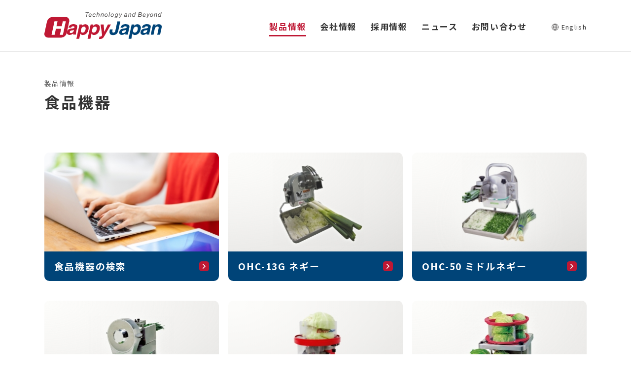

--- FILE ---
content_type: text/html; charset=UTF-8
request_url: https://www.happyjpn.com/product/food-processing/
body_size: 6855
content:
<!DOCTYPE html>
<html lang="ja">

<head>
<!-- Google Tag Manager -->
<script>(function(w,d,s,l,i){w[l]=w[l]||[];w[l].push({'gtm.start':
new Date().getTime(),event:'gtm.js'});var f=d.getElementsByTagName(s)[0],
j=d.createElement(s),dl=l!='dataLayer'?'&l='+l:'';j.async=true;j.src=
'https://www.googletagmanager.com/gtm.js?id='+i+dl;f.parentNode.insertBefore(j,f);
})(window,document,'script','dataLayer','GTM-WJWCTT5');</script>
<!-- End Google Tag Manager -->
<meta charset="utf-8">
<meta name="viewport" content="width=device-width, initial-scale=1.0">
<meta name="format-detection" content="telephone=no">
<link rel="apple-touch-icon" sizes="76x76" href="/img/favicon/apple-touch-icon.png">
<link rel="icon" type="image/png" sizes="32x32" href="/img/favicon/favicon-32x32.png">
<link rel="icon" type="image/png" sizes="16x16" href="/img/favicon/favicon-16x16.png">
<link rel="manifest" href="/img/favicon/site.webmanifest">
<link rel="mask-icon" href="/img/favicon/safari-pinned-tab.svg" color="#bf1834">
<meta name="msapplication-TileColor" content="#ffffff">
<meta name="theme-color" content="#ffffff">
<link rel="stylesheet" href="https://cdn.jsdelivr.net/npm/yakuhanjp@3.3.1/dist/css/yakuhanjp.min.css">
<link rel="stylesheet" href="/css/common/common.css?20240930165538">

<link rel="stylesheet" href="/css/common/child.css?20241218120919">
<link rel="stylesheet" href="/css/common/scroll-hint.css?20210226050914">


<link rel="stylesheet" href="/css/product.css?20241218135315">
<link rel="stylesheet" href="/css/common/magnific-popup.css?20210226050914">
<meta name='robots' content='index, follow, max-image-preview:large, max-snippet:-1, max-video-preview:-1' />
	<style>img:is([sizes="auto" i], [sizes^="auto," i]) { contain-intrinsic-size: 3000px 1500px }</style>
	
	<!-- This site is optimized with the Yoast SEO plugin v23.9 - https://yoast.com/wordpress/plugins/seo/ -->
	<title>食品機器 | 製品情報 | 株式会社ハッピージャパン</title>
	<link rel="canonical" href="https://www.happyjpn.com/product/food-processing/" />
	<meta property="og:locale" content="ja_JP" />
	<meta property="og:type" content="article" />
	<meta property="og:title" content="食品機器 | 製品情報 | 株式会社ハッピージャパン" />
	<meta property="og:url" content="https://www.happyjpn.com/product/food-processing/" />
	<meta property="og:site_name" content="株式会社ハッピージャパン" />
	<meta property="article:modified_time" content="2025-06-20T07:28:07+00:00" />
	<meta property="og:image" content="https://www.happyjpn.com/wp-content/uploads/product/bnr_food-processing.jpg" />
	<meta property="og:image:width" content="353" />
	<meta property="og:image:height" content="200" />
	<meta property="og:image:type" content="image/jpeg" />
	<meta name="twitter:card" content="summary_large_image" />
	<meta name="twitter:label1" content="推定読み取り時間" />
	<meta name="twitter:data1" content="1分" />
	<script type="application/ld+json" class="yoast-schema-graph">{"@context":"https://schema.org","@graph":[{"@type":"WebPage","@id":"https://www.happyjpn.com/product/food-processing/","url":"https://www.happyjpn.com/product/food-processing/","name":"食品機器 | 製品情報 | 株式会社ハッピージャパン","isPartOf":{"@id":"https://www.happyjpn.com/#website"},"primaryImageOfPage":{"@id":"https://www.happyjpn.com/product/food-processing/#primaryimage"},"image":{"@id":"https://www.happyjpn.com/product/food-processing/#primaryimage"},"thumbnailUrl":"https://www.happyjpn.com/wp-content/uploads/product/bnr_food-processing.jpg","datePublished":"2020-12-03T08:55:01+00:00","dateModified":"2025-06-20T07:28:07+00:00","breadcrumb":{"@id":"https://www.happyjpn.com/product/food-processing/#breadcrumb"},"inLanguage":"ja","potentialAction":[{"@type":"ReadAction","target":["https://www.happyjpn.com/product/food-processing/"]}]},{"@type":"ImageObject","inLanguage":"ja","@id":"https://www.happyjpn.com/product/food-processing/#primaryimage","url":"https://www.happyjpn.com/wp-content/uploads/product/bnr_food-processing.jpg","contentUrl":"https://www.happyjpn.com/wp-content/uploads/product/bnr_food-processing.jpg","width":353,"height":200},{"@type":"BreadcrumbList","@id":"https://www.happyjpn.com/product/food-processing/#breadcrumb","itemListElement":[{"@type":"ListItem","position":1,"name":"Home","item":"https://www.happyjpn.com/"},{"@type":"ListItem","position":2,"name":"製品情報","item":"https://www.happyjpn.com/product/"},{"@type":"ListItem","position":3,"name":"食品機器"}]},{"@type":"WebSite","@id":"https://www.happyjpn.com/#website","url":"https://www.happyjpn.com/","name":"株式会社ハッピージャパン","description":"株式会社ハッピージャパンは、ミシン、刺繍機、ICハンドラー、FA装置、食品機器、集塵機、研究開発品など、製品を通してみなさまに『Happy』をお届けします。","potentialAction":[{"@type":"SearchAction","target":{"@type":"EntryPoint","urlTemplate":"https://www.happyjpn.com/?s={search_term_string}"},"query-input":{"@type":"PropertyValueSpecification","valueRequired":true,"valueName":"search_term_string"}}],"inLanguage":"ja"}]}</script>
	<!-- / Yoast SEO plugin. -->


<style id='classic-theme-styles-inline-css' type='text/css'>
/*! This file is auto-generated */
.wp-block-button__link{color:#fff;background-color:#32373c;border-radius:9999px;box-shadow:none;text-decoration:none;padding:calc(.667em + 2px) calc(1.333em + 2px);font-size:1.125em}.wp-block-file__button{background:#32373c;color:#fff;text-decoration:none}
</style>
<style id='global-styles-inline-css' type='text/css'>
:root{--wp--preset--aspect-ratio--square: 1;--wp--preset--aspect-ratio--4-3: 4/3;--wp--preset--aspect-ratio--3-4: 3/4;--wp--preset--aspect-ratio--3-2: 3/2;--wp--preset--aspect-ratio--2-3: 2/3;--wp--preset--aspect-ratio--16-9: 16/9;--wp--preset--aspect-ratio--9-16: 9/16;--wp--preset--color--black: #000000;--wp--preset--color--cyan-bluish-gray: #abb8c3;--wp--preset--color--white: #ffffff;--wp--preset--color--pale-pink: #f78da7;--wp--preset--color--vivid-red: #cf2e2e;--wp--preset--color--luminous-vivid-orange: #ff6900;--wp--preset--color--luminous-vivid-amber: #fcb900;--wp--preset--color--light-green-cyan: #7bdcb5;--wp--preset--color--vivid-green-cyan: #00d084;--wp--preset--color--pale-cyan-blue: #8ed1fc;--wp--preset--color--vivid-cyan-blue: #0693e3;--wp--preset--color--vivid-purple: #9b51e0;--wp--preset--gradient--vivid-cyan-blue-to-vivid-purple: linear-gradient(135deg,rgba(6,147,227,1) 0%,rgb(155,81,224) 100%);--wp--preset--gradient--light-green-cyan-to-vivid-green-cyan: linear-gradient(135deg,rgb(122,220,180) 0%,rgb(0,208,130) 100%);--wp--preset--gradient--luminous-vivid-amber-to-luminous-vivid-orange: linear-gradient(135deg,rgba(252,185,0,1) 0%,rgba(255,105,0,1) 100%);--wp--preset--gradient--luminous-vivid-orange-to-vivid-red: linear-gradient(135deg,rgba(255,105,0,1) 0%,rgb(207,46,46) 100%);--wp--preset--gradient--very-light-gray-to-cyan-bluish-gray: linear-gradient(135deg,rgb(238,238,238) 0%,rgb(169,184,195) 100%);--wp--preset--gradient--cool-to-warm-spectrum: linear-gradient(135deg,rgb(74,234,220) 0%,rgb(151,120,209) 20%,rgb(207,42,186) 40%,rgb(238,44,130) 60%,rgb(251,105,98) 80%,rgb(254,248,76) 100%);--wp--preset--gradient--blush-light-purple: linear-gradient(135deg,rgb(255,206,236) 0%,rgb(152,150,240) 100%);--wp--preset--gradient--blush-bordeaux: linear-gradient(135deg,rgb(254,205,165) 0%,rgb(254,45,45) 50%,rgb(107,0,62) 100%);--wp--preset--gradient--luminous-dusk: linear-gradient(135deg,rgb(255,203,112) 0%,rgb(199,81,192) 50%,rgb(65,88,208) 100%);--wp--preset--gradient--pale-ocean: linear-gradient(135deg,rgb(255,245,203) 0%,rgb(182,227,212) 50%,rgb(51,167,181) 100%);--wp--preset--gradient--electric-grass: linear-gradient(135deg,rgb(202,248,128) 0%,rgb(113,206,126) 100%);--wp--preset--gradient--midnight: linear-gradient(135deg,rgb(2,3,129) 0%,rgb(40,116,252) 100%);--wp--preset--font-size--small: 13px;--wp--preset--font-size--medium: 20px;--wp--preset--font-size--large: 36px;--wp--preset--font-size--x-large: 42px;--wp--preset--spacing--20: 0.44rem;--wp--preset--spacing--30: 0.67rem;--wp--preset--spacing--40: 1rem;--wp--preset--spacing--50: 1.5rem;--wp--preset--spacing--60: 2.25rem;--wp--preset--spacing--70: 3.38rem;--wp--preset--spacing--80: 5.06rem;--wp--preset--shadow--natural: 6px 6px 9px rgba(0, 0, 0, 0.2);--wp--preset--shadow--deep: 12px 12px 50px rgba(0, 0, 0, 0.4);--wp--preset--shadow--sharp: 6px 6px 0px rgba(0, 0, 0, 0.2);--wp--preset--shadow--outlined: 6px 6px 0px -3px rgba(255, 255, 255, 1), 6px 6px rgba(0, 0, 0, 1);--wp--preset--shadow--crisp: 6px 6px 0px rgba(0, 0, 0, 1);}:where(.is-layout-flex){gap: 0.5em;}:where(.is-layout-grid){gap: 0.5em;}body .is-layout-flex{display: flex;}.is-layout-flex{flex-wrap: wrap;align-items: center;}.is-layout-flex > :is(*, div){margin: 0;}body .is-layout-grid{display: grid;}.is-layout-grid > :is(*, div){margin: 0;}:where(.wp-block-columns.is-layout-flex){gap: 2em;}:where(.wp-block-columns.is-layout-grid){gap: 2em;}:where(.wp-block-post-template.is-layout-flex){gap: 1.25em;}:where(.wp-block-post-template.is-layout-grid){gap: 1.25em;}.has-black-color{color: var(--wp--preset--color--black) !important;}.has-cyan-bluish-gray-color{color: var(--wp--preset--color--cyan-bluish-gray) !important;}.has-white-color{color: var(--wp--preset--color--white) !important;}.has-pale-pink-color{color: var(--wp--preset--color--pale-pink) !important;}.has-vivid-red-color{color: var(--wp--preset--color--vivid-red) !important;}.has-luminous-vivid-orange-color{color: var(--wp--preset--color--luminous-vivid-orange) !important;}.has-luminous-vivid-amber-color{color: var(--wp--preset--color--luminous-vivid-amber) !important;}.has-light-green-cyan-color{color: var(--wp--preset--color--light-green-cyan) !important;}.has-vivid-green-cyan-color{color: var(--wp--preset--color--vivid-green-cyan) !important;}.has-pale-cyan-blue-color{color: var(--wp--preset--color--pale-cyan-blue) !important;}.has-vivid-cyan-blue-color{color: var(--wp--preset--color--vivid-cyan-blue) !important;}.has-vivid-purple-color{color: var(--wp--preset--color--vivid-purple) !important;}.has-black-background-color{background-color: var(--wp--preset--color--black) !important;}.has-cyan-bluish-gray-background-color{background-color: var(--wp--preset--color--cyan-bluish-gray) !important;}.has-white-background-color{background-color: var(--wp--preset--color--white) !important;}.has-pale-pink-background-color{background-color: var(--wp--preset--color--pale-pink) !important;}.has-vivid-red-background-color{background-color: var(--wp--preset--color--vivid-red) !important;}.has-luminous-vivid-orange-background-color{background-color: var(--wp--preset--color--luminous-vivid-orange) !important;}.has-luminous-vivid-amber-background-color{background-color: var(--wp--preset--color--luminous-vivid-amber) !important;}.has-light-green-cyan-background-color{background-color: var(--wp--preset--color--light-green-cyan) !important;}.has-vivid-green-cyan-background-color{background-color: var(--wp--preset--color--vivid-green-cyan) !important;}.has-pale-cyan-blue-background-color{background-color: var(--wp--preset--color--pale-cyan-blue) !important;}.has-vivid-cyan-blue-background-color{background-color: var(--wp--preset--color--vivid-cyan-blue) !important;}.has-vivid-purple-background-color{background-color: var(--wp--preset--color--vivid-purple) !important;}.has-black-border-color{border-color: var(--wp--preset--color--black) !important;}.has-cyan-bluish-gray-border-color{border-color: var(--wp--preset--color--cyan-bluish-gray) !important;}.has-white-border-color{border-color: var(--wp--preset--color--white) !important;}.has-pale-pink-border-color{border-color: var(--wp--preset--color--pale-pink) !important;}.has-vivid-red-border-color{border-color: var(--wp--preset--color--vivid-red) !important;}.has-luminous-vivid-orange-border-color{border-color: var(--wp--preset--color--luminous-vivid-orange) !important;}.has-luminous-vivid-amber-border-color{border-color: var(--wp--preset--color--luminous-vivid-amber) !important;}.has-light-green-cyan-border-color{border-color: var(--wp--preset--color--light-green-cyan) !important;}.has-vivid-green-cyan-border-color{border-color: var(--wp--preset--color--vivid-green-cyan) !important;}.has-pale-cyan-blue-border-color{border-color: var(--wp--preset--color--pale-cyan-blue) !important;}.has-vivid-cyan-blue-border-color{border-color: var(--wp--preset--color--vivid-cyan-blue) !important;}.has-vivid-purple-border-color{border-color: var(--wp--preset--color--vivid-purple) !important;}.has-vivid-cyan-blue-to-vivid-purple-gradient-background{background: var(--wp--preset--gradient--vivid-cyan-blue-to-vivid-purple) !important;}.has-light-green-cyan-to-vivid-green-cyan-gradient-background{background: var(--wp--preset--gradient--light-green-cyan-to-vivid-green-cyan) !important;}.has-luminous-vivid-amber-to-luminous-vivid-orange-gradient-background{background: var(--wp--preset--gradient--luminous-vivid-amber-to-luminous-vivid-orange) !important;}.has-luminous-vivid-orange-to-vivid-red-gradient-background{background: var(--wp--preset--gradient--luminous-vivid-orange-to-vivid-red) !important;}.has-very-light-gray-to-cyan-bluish-gray-gradient-background{background: var(--wp--preset--gradient--very-light-gray-to-cyan-bluish-gray) !important;}.has-cool-to-warm-spectrum-gradient-background{background: var(--wp--preset--gradient--cool-to-warm-spectrum) !important;}.has-blush-light-purple-gradient-background{background: var(--wp--preset--gradient--blush-light-purple) !important;}.has-blush-bordeaux-gradient-background{background: var(--wp--preset--gradient--blush-bordeaux) !important;}.has-luminous-dusk-gradient-background{background: var(--wp--preset--gradient--luminous-dusk) !important;}.has-pale-ocean-gradient-background{background: var(--wp--preset--gradient--pale-ocean) !important;}.has-electric-grass-gradient-background{background: var(--wp--preset--gradient--electric-grass) !important;}.has-midnight-gradient-background{background: var(--wp--preset--gradient--midnight) !important;}.has-small-font-size{font-size: var(--wp--preset--font-size--small) !important;}.has-medium-font-size{font-size: var(--wp--preset--font-size--medium) !important;}.has-large-font-size{font-size: var(--wp--preset--font-size--large) !important;}.has-x-large-font-size{font-size: var(--wp--preset--font-size--x-large) !important;}
:where(.wp-block-post-template.is-layout-flex){gap: 1.25em;}:where(.wp-block-post-template.is-layout-grid){gap: 1.25em;}
:where(.wp-block-columns.is-layout-flex){gap: 2em;}:where(.wp-block-columns.is-layout-grid){gap: 2em;}
:root :where(.wp-block-pullquote){font-size: 1.5em;line-height: 1.6;}
</style>
<noscript><link rel="stylesheet" href="/css/common/noscript.css"></noscript>
</head>

<body id="top" class="pc index">
<!-- Google Tag Manager (noscript) -->
<noscript><iframe src="https://www.googletagmanager.com/ns.html?id=GTM-WJWCTT5"
height="0" width="0" style="display:none;visibility:hidden"></iframe></noscript>
<!-- End Google Tag Manager (noscript) -->
<noscript>
<div id="nojs">JavaScriptが無効のため、一部機能がご利用いただけない場合や正しい情報を取得できない場合がございます。</div>
</noscript>

<div id="wrapper" ontouchstart="">

<header id="header_wrap">
	<a href="/" class="logo"><img src="/img/common/logo.svg" alt="Happy Japan" class="logo_img"></a>
	<div id="toggle">
		<a href="#" class="toggle_btn">
			<span class="toggle_txt">MENU</span>
		</a>
	</div>
	<div id="menu_box" class="menu_dis">
		<div id="menu">
			<nav>
				<ul class="menu_list">
					<li class="menu_item on">
						<a href="/product/" class="menu_link sp_acc"><span>製品情報</span></a>
						<ul class="drop_list">
							<li class="drop_item parent"><a href="/product/" class="drop_link">製品情報トップ</a></li>
							<li class="drop_item"><a href="/product/sewing/" class="drop_link">ミシン</a></li>
							<li class="drop_item"><a href="/product/embroidery/" class="drop_link">刺繍機</a></li>
							<li class="drop_item"><a href="/product/ic-handler/" class="drop_link">ICハンドラー</a></li>
							<li class="drop_item"><a href="/product/fa/" class="drop_link">FA装置</a></li>
							<li class="drop_item now"><a href="/product/food-processing/" class="drop_link">食品機器</a></li>
							<li class="drop_item"><a href="/product/development/" class="drop_link">研究開発・先進技術</a></li>
							<li class="drop_item"><a href="/product/dust-collector/" class="drop_link">集塵機</a></li>
						</ul>
					</li>
					<li class="menu_item">
						<a href="/company/" class="menu_link sp_acc"><span>会社情報</span></a>
						<ul class="drop_list">
							<li class="drop_item parent"><a href="/company/" class="drop_link">会社情報トップ</a></li>
							<li class="drop_item"><a href="/company/message/" class="drop_link">代表ご挨拶</a></li>
							<li class="drop_item"><a href="/company/outline/" class="drop_link">会社概要</a></li>
							<li class="drop_item"><a href="/company/office/" class="drop_link">事業所案内</a></li>
							<li class="drop_item"><a href="/company/group/" class="drop_link">グループ会社</a></li>
							<li class="drop_item"><a href="/company/quality/" class="drop_link">私たちの取り組み</a></li>
						</ul>
					</li>
					<li class="menu_item">
						<a href="/recruit/" class="menu_link sp_acc"><span>採用情報</span></a>
						<ul class="drop_list">
							<li class="drop_item parent"><a href="/recruit/" class="drop_link">採用情報トップ</a></li>
							<li class="drop_item"><a href="/recruit/message/" class="drop_link">採用メッセージ</a></li>
							<li class="drop_item"><a href="/recruit/business/" class="drop_link">事業について</a></li>
							<li class="drop_item"><a href="/recruit/product/" class="drop_link">製品について</a></li>
							<li class="drop_item"><a href="/recruit/senior/" class="drop_link">先輩社員紹介</a></li>
							<li class="drop_item"><a href="/recruit/session/" class="drop_link">会社説明会</a></li>
							<li class="drop_item"><a href="/recruit/internship/" class="drop_link">インターンシップ</a></li>
							<li class="drop_item"><a href="/recruit/graduate/" class="drop_link">新卒採用</a></li>
							<li class="drop_item"><a href="/recruit/career/" class="drop_link">キャリア採用</a></li>
						</ul>
					</li>
					<li class="menu_item">
						<a href="/news/" class="menu_link"><span>ニュース</span></a>
					</li>
					<li class="menu_item">
						<a href="/contact/" class="menu_link"><span>お問い合わせ</span></a>
					</li>
					<li class="menu_item item_lang">
						<a href="/en/" class="menu_link link_lang">English</a>
					</li>
				</ul>
			</nav>
		</div>
	</div>
</header>
<main id="content_wrap">
	<div class="ttl_wrap child">
		<div class="ttl_area">
			<p class="parent_name">製品情報</p>
			<h1 class="page_ttl">食品機器</h1>
		</div>
	</div>

	<div class="content_area child">
		
		<ul class="prod_list">
			<li class="prod_item">
					<a href="https://www.happyjpn.com/product/food-processing/search/" class="prod_link">
						<div class="prod_thumb"><img src="https://www.happyjpn.com/wp-content/uploads/product/food-processing/bnr_search.jpg" alt="" class="prod_img"></div>
						<h2 class="prod_ttl">食品機器の検索</h2>
					</a>
				</li><li class="prod_item">
					<a href="https://www.happyjpn.com/product/food-processing/ohc-13g/" class="prod_link">
						<div class="prod_thumb"><img src="https://www.happyjpn.com/wp-content/uploads/product/food-processing/bnr_ohc-13g.jpg" alt="" class="prod_img"></div>
						<h2 class="prod_ttl">OHC-13G ネギー</h2>
					</a>
				</li><li class="prod_item">
					<a href="https://www.happyjpn.com/product/food-processing/ohc-50/" class="prod_link">
						<div class="prod_thumb"><img src="https://www.happyjpn.com/wp-content/uploads/product/food-processing/bnr_ohc-50.jpg" alt="" class="prod_img"></div>
						<h2 class="prod_ttl">OHC-50 ミドルネギー</h2>
					</a>
				</li><li class="prod_item">
					<a href="https://www.happyjpn.com/product/food-processing/ohc-220/" class="prod_link">
						<div class="prod_thumb"><img src="https://www.happyjpn.com/wp-content/uploads/product/food-processing/bnr_ohc-220.jpg" alt="" class="prod_img"></div>
						<h2 class="prod_ttl">OHC-220 オートネギー</h2>
					</a>
				</li><li class="prod_item">
					<a href="https://www.happyjpn.com/product/food-processing/rcs-71/" class="prod_link">
						<div class="prod_thumb"><img src="https://www.happyjpn.com/wp-content/uploads/product/food-processing/bnr_rcs-71.jpg" alt="" class="prod_img"></div>
						<h2 class="prod_ttl">RCS-71 キャベツー</h2>
					</a>
				</li><li class="prod_item">
					<a href="https://www.happyjpn.com/product/food-processing/drc-80/" class="prod_link">
						<div class="prod_thumb"><img src="https://www.happyjpn.com/wp-content/uploads/product/food-processing/bnr_drc-80.jpg" alt="" class="prod_img"></div>
						<h2 class="prod_ttl">DRC-80 ジャンボキャベツー</h2>
					</a>
				</li><li class="prod_item">
					<a href="https://www.happyjpn.com/product/food-processing/hs-17/" class="prod_link">
						<div class="prod_thumb"><img src="https://www.happyjpn.com/wp-content/uploads/product/food-processing/hs-17.jpg" alt="" class="prod_img"></div>
						<h2 class="prod_ttl">HS-17 スライサー</h2>
					</a>
				</li><li class="prod_item">
					<a href="https://www.happyjpn.com/product/food-processing/obs-01/" class="prod_link">
						<div class="prod_thumb"><img src="https://www.happyjpn.com/wp-content/uploads/product/food-processing/bnr_obs-01.jpg" alt="" class="prod_img"></div>
						<h2 class="prod_ttl">OBS-01 シャライサー</h2>
					</a>
				</li><li class="prod_item">
					<a href="https://www.happyjpn.com/product/food-processing/rhg-16/" class="prod_link">
						<div class="prod_thumb"><img src="https://www.happyjpn.com/wp-content/uploads/product/food-processing/bnr_rhg-16.jpg" alt="" class="prod_img"></div>
						<h2 class="prod_ttl">RHG-16H オロシーDX</h2>
					</a>
				</li><li class="prod_item">
					<a href="https://www.happyjpn.com/product/food-processing/rhg-15g/" class="prod_link">
						<div class="prod_thumb"><img src="https://www.happyjpn.com/wp-content/uploads/product/food-processing/bnr_rhg-15g.jpg" alt="" class="prod_img"></div>
						<h2 class="prod_ttl">RHG-15G オロシー</h2>
					</a>
				</li><li class="prod_item">
					<a href="https://www.happyjpn.com/product/food-processing/rhg-12/" class="prod_link">
						<div class="prod_thumb"><img src="https://www.happyjpn.com/wp-content/uploads/product/food-processing/bnr_rhg-12.jpg" alt="" class="prod_img"></div>
						<h2 class="prod_ttl">RHG-12 トロロオロシー</h2>
					</a>
				</li><li class="prod_item">
					<a href="https://www.happyjpn.com/product/food-processing/hmc-65/" class="prod_link">
						<div class="prod_thumb"><img src="https://www.happyjpn.com/wp-content/uploads/product/food-processing/bnr_hmc-65.jpg" alt="" class="prod_img"></div>
						<h2 class="prod_ttl">HMC-65 ミジン</h2>
					</a>
				</li><li class="prod_item">
					<a href="https://www.happyjpn.com/product/food-processing/ksc-155/" class="prod_link">
						<div class="prod_thumb"><img src="https://www.happyjpn.com/wp-content/uploads/product/food-processing/bnr_ksc-155.jpg" alt="" class="prod_img"></div>
						<h2 class="prod_ttl">KSC-155 キンピラー</h2>
					</a>
				</li><li class="prod_item">
					<a href="https://www.happyjpn.com/product/food-processing/hnk-25/" class="prod_link">
						<div class="prod_thumb"><img src="https://www.happyjpn.com/wp-content/uploads/product/food-processing/bnr_hnk-25.jpg" alt="" class="prod_img"></div>
						<h2 class="prod_ttl">HNK-25 ツマ・かつら</h2>
					</a>
				</li><li class="prod_item">
					<a href="https://www.happyjpn.com/product/food-processing/msc-90/" class="prod_link">
						<div class="prod_thumb"><img src="https://www.happyjpn.com/wp-content/uploads/product/food-processing/bnr_msc-90.jpg" alt="" class="prod_img"></div>
						<h2 class="prod_ttl">MSC-90 スライスボーイ</h2>
					</a>
				</li><li class="prod_item">
					<a href="https://www.happyjpn.com/product/food-processing/goc-45/" class="prod_link">
						<div class="prod_thumb"><img src="https://www.happyjpn.com/wp-content/uploads/product/food-processing/bnr_goc-45.jpg" alt="" class="prod_img"></div>
						<h2 class="prod_ttl">GOC-45 ササガキー</h2>
					</a>
				</li><li class="prod_item">
					<a href="https://www.happyjpn.com/product/food-processing/msc-200/" class="prod_link">
						<div class="prod_thumb"><img src="https://www.happyjpn.com/wp-content/uploads/product/food-processing/bnr_msc-200.jpg" alt="" class="prod_img"></div>
						<h2 class="prod_ttl">MSC-200 マルチー</h2>
					</a>
				</li><li class="prod_item">
					<a href="https://www.happyjpn.com/product/food-processing/ch-140/" class="prod_link">
						<div class="prod_thumb"><img src="https://www.happyjpn.com/wp-content/uploads/product/food-processing/bnr_ch-140.jpg" alt="" class="prod_img"></div>
						<h2 class="prod_ttl">CH-140 コーヒーマシン</h2>
					</a>
				</li>		</ul>

		<div class="back_btn">
			<a href="/product/">製品情報トップへ</a>
		</div>
	</div>

	
	<div id="pankuzu">
	<ol itemscope itemtype="http://schema.org/BreadcrumbList">
				<li itemprop="itemListElement" itemscope itemtype="http://schema.org/ListItem"><a itemprop="item" href="/"><span itemprop="name">ホーム</span></a><meta itemprop="position" content="1" /></li>
					<li itemprop="itemListElement" itemscope itemtype="http://schema.org/ListItem"><a itemprop="item" href="/product/"><span itemprop="name">製品情報</span></a><meta itemprop="position" content="2" /></li>
			<li itemprop="itemListElement" itemscope itemtype="http://schema.org/ListItem"><a itemprop="item" href="/product/food-processing/"><span itemprop="name">食品機器</span></a><meta itemprop="position" content="3" /></li>
				</ol>
</div>
</main>


<footer id="footer_wrap">
	<div id="return">
		<a href="#top" class="return_btn">
			<span class="return_txt">ページの先頭へ戻る</span>
		</a>
	</div>

	<div class="footer_area">
		<nav class="f_menu">
			<ul class="f_menu_list">
				<li class="f_menu_item">
					<a href="/product/" class="f_menu_link sp_acc">製品情報</a>
					<ul class="f_child_list">
						<li class="f_child_item parent"><a href="/product/" class="f_child_link">製品情報トップ</a></li>
						<li class="f_child_item"><a href="/product/sewing/" class="f_child_link">ミシン</a></li>
						<li class="f_child_item"><a href="/product/embroidery/" class="f_child_link">刺繍機</a></li>
						<li class="f_child_item"><a href="/product/ic-handler/" class="f_child_link">ICハンドラー</a></li>
						<li class="f_child_item"><a href="/product/fa/" class="f_child_link">FA装置</a></li>
						<li class="f_child_item"><a href="/product/food-processing/" class="f_child_link">食品機器</a></li>
						<li class="f_child_item"><a href="/product/development/" class="f_child_link">研究開発・先進技術</a></li>
						<li class="f_child_item"><a href="/product/dust-collector/" class="f_child_link">集塵機</a></li>
					</ul>
				</li>
			</ul>
			<ul class="f_menu_list">
				<li class="f_menu_item">
					<a href="/company/" class="f_menu_link sp_acc">会社情報</a>
					<ul class="f_child_list">
						<li class="f_child_item parent"><a href="/company/" class="f_child_link">会社情報トップ</a></li>
						<li class="f_child_item"><a href="/company/message/" class="f_child_link">代表ご挨拶</a></li>
						<li class="f_child_item"><a href="/company/outline/" class="f_child_link">会社概要</a></li>
						<li class="f_child_item"><a href="/company/office/" class="f_child_link">事業所案内</a></li>
						<li class="f_child_item"><a href="/company/group/" class="f_child_link">グループ会社</a></li>
						<li class="f_child_item"><a href="/company/quality/" class="f_child_link">私たちの取り組み</a></li>
					</ul>
				</li>
			</ul>
			<ul class="f_menu_list">
				<li class="f_menu_item">
					<a href="/recruit/" class="f_menu_link sp_acc">採用情報</a>
					<ul class="f_child_list">
						<li class="f_child_item parent"><a href="/recruit/" class="f_child_link">採用情報トップ</a></li>
						<li class="f_child_item"><a href="/recruit/message/" class="f_child_link">採用メッセージ</a></li>
						<li class="f_child_item"><a href="/recruit/business/" class="f_child_link">事業について</a></li>
						<li class="f_child_item"><a href="/recruit/product/" class="f_child_link">製品について</a></li>
						<li class="f_child_item"><a href="/recruit/senior/" class="f_child_link">先輩社員紹介</a></li>
						<li class="f_child_item"><a href="/recruit/session/" class="f_child_link">会社説明会</a></li>
						<li class="f_child_item"><a href="/recruit/internship/" class="f_child_link">インターンシップ</a></li>
						<li class="f_child_item"><a href="/recruit/graduate/" class="f_child_link">新卒採用</a></li>
						<li class="f_child_item"><a href="/recruit/career/" class="f_child_link">キャリア採用</a></li>
					</ul>
				</li>
			</ul>
			<ul class="f_menu_list">
				<li class="f_menu_item"><a href="/news/" class="f_menu_link">ニュース</a></li>
				<li class="f_menu_item"><a href="/contact/" class="f_menu_link">お問い合わせ</a></li>
			</ul>
		</nav>

		<div id="f_submenu">
			<ul class="f_sub_list">
				<li class="f_sub_item">
					<a href="/sitepolicy/" class="f_sub_link">サイトのご利用について</a>
				</li>
				<li class="f_sub_item">
					<a href="/privacy/" class="f_sub_link">プライバシーポリシー</a>
				</li>
			</ul>
			<p id="copyright"><small class="copy_txt">&copy; HappyJapan Inc.</small></p>
		</div>
	</div>
</footer>

</div>

<script src="/js/jquery-3.4.1.min.js"></script>
<script src="/js/common.js"></script>
<script src="/js/scroll-hint.min.js"></script>
<script>new ScrollHint('.table', {});</script>

<script src="/js/jquery.magnific-popup.min.js"></script>
<script>
$(function(){
	$('.popup-iframe').magnificPopup({
		type: 'iframe',
		mainClass: 'mfp-fade',
		removalDelay: 200,
		preloader: false
	});
});
</script>



</body>
</html>

--- FILE ---
content_type: text/css
request_url: https://www.happyjpn.com/css/common/common.css?20240930165538
body_size: 3440
content:
@charset "utf-8";

/*---------- reset ----------*/
html{font-size:62.5%;height:100%;}
body{margin:0;padding:0;font-size:1.6rem;font-family:YakuHanJP,'Noto Sans CJK JP','Noto Sans JP',sans-serif,"游ゴシック","Yu Gothic",Yu Gothic,"Hiragino Kaku Gothic ProN","Hiragino Kaku Gothic Pro","メイリオ",Meiryo,"ＭＳ ゴシック";line-height:1.5;color:#333;height:100%;position:relative;letter-spacing:0.1em;overflow-wrap:break-word;word-wrap:break-word;}
header,main,article,section,nav,footer{display:block;}
div,dl,dt,dd,ul,ol,li,h1,h2,h3,h4,h5,h6,pre,form,fieldset,input,textarea,p,blockquote,th,td{margin:0;padding:0;font-size:100%;}
textarea{font-family:YakuHanJP,'Noto Sans CJK JP','Noto Sans JP',sans-serif,"游ゴシック","Yu Gothic",YuGothic,"Hiragino Kaku Gothic ProN","Hiragino Kaku Gothic Pro","メイリオ",Meiryo,"ＭＳ ゴシック";}
input{font-family:YakuHanJP,'Noto Sans CJK JP','Noto Sans JP',sans-serif,"游ゴシック","Yu Gothic",YuGothic,"Hiragino Kaku Gothic ProN","Hiragino Kaku Gothic Pro","メイリオ",Meiryo,"ＭＳ ゴシック";line-height:1.5;color:#333;position:relative;letter-spacing:0.1em;overflow-wrap:break-word;word-wrap:break-word;}
table{border-collapse:collapse;border-spacing:0;}
fieldset,img{border:0;}
address,caption,cite,code,dfn,th,var{font-style:normal;font-weight:normal;}
em{font-style:normal;font-weight:500;}
ol,ul{list-style:none;}
caption{text-align:left;}
h1,h2,h3,h4,h5,h6{font-size:100%;font-weight:normal;}
q:before,q:after{content:'';}
abbr,acronym{border:0;}
input[type="button"],input[type="submit"],input[type="email"]{-webkit-appearance:none;border-radius:0;}
select::-ms-expand{display:none;}

*, *::before, *::after{box-sizing:border-box;}
.cf::after{content:"";clear:both;display:block;}
/*---------- reset end ----------*/


html{visibility:hidden;}
html.wf-active, html.wf-inactive{visibility:visible;}

#wrapper{overflow:hidden;}


/*---------- header ----------*/
#header_wrap{
	display:flex;
	align-items:center;
	justify-content:space-between;
	max-width:1140px;
	padding:25px 20px;
	margin:auto;
}
.logo, .logo_img{
	display:block;
	width:238px;
}
.logo_img{border-radius:0;}
#toggle{display:none;}
#menu nav{
	display:flex;
	align-items:center;
}
.menu_list{
	display:flex;
	padding:0;
	margin:11px 0 0;
}
.menu_item{
	position:relative;
	list-style:none;
	margin:0 0 0 28px;
	line-height:1.5;
}
.menu_link{
	position:relative;
	display:block;
	padding-bottom:8px;
	color:#333 !important;
	font-size:1.7rem;
	font-weight:bold;
	letter-spacing:1.7px;
	text-decoration:none;
	overflow:hidden;
	transition:color 0.3s;
}
.menu_item:hover .menu_link,
.on .menu_link{
	color:#BF1834 !important;
}
.menu_link::after{
	content:'';
	display:block;
	position:absolute;
	bottom:0;
	left:0;
	width:100%;
	height:3px;
	background:#BF1834;
	transform:translateX(-101%);
	transition:transform 0.3s;
}
.menu_item:hover .menu_link::after,
.on .menu_link::after{
	transform:translateX(0);
}
.item_lang{margin-top:4px;}
.item_lang{margin-left:50px;}
.link_lang{
	padding:0 0 0 20px;
	background:url(/img/common/icon_language.svg) no-repeat center left;
	color:#333 !important;
	font-size:1.3rem !important;
	font-weight:normal;
	letter-spacing:1.3px !important;
}
.link_lang:hover{
	background-image:url(/img/common/icon_language_red.svg);
	text-decoration:underline;
}
.link_lang::after{display:none;}

.drop_list{
	position:absolute;
	z-index:1;
	top:100%;
	left:0;
	width:200px;
	padding:0;
	margin:0;
	background:#3A3A3A;
	opacity:0;
	visibility:hidden;
	transition:opacity 0.3s, visibility 0.3s;
}
.menu_item:hover .drop_list{
	opacity:1;
	visibility:visible;
}
.drop_item{
	list-style:none;
	margin:0 !important;
}
.drop_item:not(:last-child){border-bottom:1px solid rgba(204,204,204,0.3);}
.drop_item.parent{display:none;}
.drop_link{
	display:block;
	padding:11px 14px 12px;
	color:#fff !important;
	font-size:1.5rem;
	letter-spacing:1.5px;
	text-decoration:none;
	transition:background 0.3s;
}
.drop_link:hover{background:rgba(204,204,204,0.3);}
.now .drop_link{background:#BF1834;}


/*---------- footer ----------*/
#return{
	position:relative;
	z-index:1000;
}
.return_btn{
	display:block;
	position:fixed;
	right:30px;
	bottom:20px;
	width:54px;
	height:54px;
	background:#BF1834 url(/img/common/arrow_top.svg) no-repeat center;
	border-radius:50%;
	text-decoration:none;
	transition:background-color 0.3s;
}
.return_btn:hover{background-color:#A2182F;}
.return_txt{display:none;}

.footer_area{
	max-width:1140px;
	padding:0 20px;
	margin:auto;
}
.f_menu{
	display:flex;
	flex-wrap:wrap;
	padding:54px 0 43px;
	border-bottom:1px solid #ccc;
}
.f_menu_list{
	padding:0 20px 0 0;
	margin:0;
}
.f_menu_list:first-child{width:25.5%;}
.f_menu_list:nth-child(2){width:26.5%;}
.f_menu_list:nth-child(3){width:27.5%;}
.f_menu_list:last-child{width:20.5%;}
.f_menu_item{
	list-style:none;
	line-height:1.5;
}
.f_menu_item:not(:last-child){margin-bottom:40px;}
.f_menu_link,
.f_child_link{
	color:#333 !important;
	text-decoration:none;
}
.f_menu_link:hover,
.f_child_link:hover{
	text-decoration:underline;
}
.f_menu_link{font-weight:bold;}
.f_child_list{
	padding:0;
	margin:13px 0 0;
}
.f_child_item{
	position:relative;
	padding-left:9px;
	margin-bottom:4px;
	list-style:none;
	line-height:1.5;
}
.f_child_item::before{
	content:'';
	display:block;
	position:absolute;
	top:4px;
	bottom:0;
	left:0;
	margin:auto;
	width:3px;
	height:1px;
	background:#333;
}
.f_child_item.parent{display:none;}
.f_child_link{
	font-size:1.4rem;
	letter-spacing:1.4px;
}

#f_submenu{
	display:flex;
	justify-content:space-between;
	max-width:1140px;
	padding:13px 0 25px;
	margin:auto;
}
.f_sub_list{
	display:flex;
	align-items:center;
	padding:0;
	margin:0;
}
.f_sub_item{
	position:relative;
	list-style:none;
	margin:0 57px 0 0;
	line-height:1.5;
}
.f_sub_item:not(:last-child)::after{
	content:'';
	display:block;
	position:absolute;
	top:5px;
	right:-28px;
	bottom:0;
	margin:auto;
	width:1px;
	height:13px;
	background:#333;
}
.f_sub_link{
	color:#333;
	font-size:1.3rem;
	letter-spacing:1.3px;
	text-decoration:none;
}
.f_sub_link:hover{text-decoration:underline;}
#copyright{margin:0;}
.copy_txt{
	font-size:1.3rem;
	letter-spacing:1.3px;
}


/*---------- footer/en ----------*/
.en .f_menu_list{width:33.333%;}


@media screen and (min-width:768px) and (max-width:999px){
/*---------- header ----------*/
.logo, .logo_img{width:159px;}
.menu_list{position:relative;}
.menu_item{margin-left:18px;}
.item_lang{margin:2px 0 0 15px;}
.menu_link{
	font-size:1.5rem;
	letter-spacing:1.5px;
}
.link_lang{
	font-size:1.2rem !important;
	letter-spacing:1.2px !important;
}
.drop_link{
	font-size:1.4rem;
	letter-spacing:1.4px;
}
/* ---------footer--------- */
.f_menu{padding:49px 0 38px;}
.f_menu_link{font-size:1.4rem;}
.f_child_link{
	font-size:1.3rem;
	letter-spacing:1.3px;
}

}


@media screen and (max-width:767px){

body{
	-webkit-text-size-adjust:100%;
	-webkit-tap-highlight-color:rgba(0,0,0,0);
	background:#fff;
	width:auto;
}
input,textarea,select{font-size:16px;}
#wrapper.fixed{
	position:fixed;
	top:0;
	right:0;
	bottom:0;
	left:0;
}


/*---------- header ----------*/
#header_wrap{padding:17px 0 18px 20px;}
.logo, .logo_img{width:176px;}
#toggle{display:block;}
.toggle_btn{
	position:relative;
	display:flex;
	align-items:center;
	justify-content:center;
	width:56px;
	height:40px;
	font-size:0;
	text-decoration:none;
}
.toggle_txt{
	position:relative;
	display:block;
	width:56px;
	height:40px;
}
.toggle_btn::before, .toggle_btn::after, .toggle_txt::before{
	content:'';
	display:block;
	position:absolute;
	z-index:10;
	left:0;
	right:0;
	margin:auto;
	width:19px;
	height:2px;
	background:#BF1834;
	border-radius:3px;
	transition:top 0.3s, opacity 0.3s, transform 0.3s;
}
.toggle_btn::before{top:13px;}
.toggle_btn::after{top:27px;}
.toggle_txt::before{top:20px;}
.toggle_btn.open::before{
	top:20px;
	transform:rotate(135deg);
}
.toggle_btn.open::after{
	top:20px;
	transform:rotate(-135deg);
}
.open .toggle_txt::before{
	opacity:0;
	visibility:hidden;
}
#menu_box{
	display:block;
	position:fixed;
	z-index:50;
	top:75px;
	right:0;
	bottom:0;
	left:0;
	width:100%;
	height:100%;
	background:#333;
	overflow:auto;
	-webkit-overflow-scrolling:touch;
}
.menu_dis{display:none !important;}
#menu{
	display:block;
	height:100%;
}
#menu nav{display:block;}
.menu_list{
	display:block;
	padding-bottom:120px;
	margin:0;
}
.menu_item{
	margin:0 !important;
	border-bottom:1px solid #ccc;
}
.menu_link{
	padding:18px 20px;
	color:#fff !important;
	font-size:1.5rem;
	letter-spacing:1.5px;
}
.menu_item:hover .menu_link,
.on .menu_link{
	color:#fff !important;
}
.menu_link:not(.sp_acc)::after{display:none;}
.menu_link::after{
	top:0;
	right:24px;
	bottom:4px;
	left:auto;
	margin:auto;
	width:8px;
	height:8px;
	background:none;
	border-top:2px solid #fff;
	border-right:2px solid #fff;
	transform:rotate(135deg) !important;
	transition:bottom 0.3s, transform 0.3s;
}
.menu_link.open::after{
	bottom:-4px;
	transform:rotate(-45deg) !important;
}
.menu_link span{
	position:relative;
	padding-bottom:5px;
}
.menu_link span::after{
	content:'';
	display:block;
	position:absolute;
	bottom:0;
	left:0;
	width:100%;
	height:3px;
	background:#BF1834;
	opacity:0;
}
.on .menu_link span::after{opacity:1;}
.drop_list{
	display:none;
	position:static;
	width:100%;
	opacity:1;
	visibility:visible;
	transition:none;
}
.drop_item{
	border-top:1px solid #ccc;
	border-bottom:none !important;
	line-height:1.5;
}
.drop_item.parent{display:block;}
.drop_link{
	padding:18px 35px;
	background:#5D5A5A;
}
.parent .drop_link{
	padding:18px 20px;
	font-weight:bold;
}
.link_lang{
	padding-left:40px;
	background-position:center left 20px;
}


/*---------- footer ----------*/
#return{display:none !important;}

.footer_area{padding:0;}
.f_menu{
	display:block;
	padding:0;
	border:none;
}
.f_menu_list{
	width:100% !important;
	padding:0;
}
.f_menu_item{
	margin-bottom:0 !important;
	border-bottom:1px solid #ccc;
}
.f_menu_link{
	position:relative;
	display:block;
	padding:18px 20px;
	font-size:1.5rem;
	letter-spacing:1.5px;
}
.f_menu_link.sp_acc::after{
	content:'';
	display:block;
	position:absolute;
	top:0;
	right:20px;
	bottom:4px;
	left:auto;
	margin:auto;
	width:8px;
	height:8px;
	background:none;
	border-top:2px solid #BF1834;
	border-right:2px solid #BF1834;
	transform:rotate(135deg) !important;
	transition:bottom 0.3s, transform 0.3s;
}
.f_menu_link.open::after{
	bottom:-4px;
	transform:rotate(-45deg) !important;
}
.f_child_list{
	display:none;
	margin:0;
	background:#F5F5F5;
}
.f_child_item{
	padding:0;
	margin:0;
	border-top:1px solid #ccc;
	border-bottom:none !important;
	line-height:1.5;
}
.f_child_item.parent{display:block;}
.f_child_item::before{display:none;}
.f_child_link{
	display:block;
	padding:18px 35px;
}
.parent .f_child_link{
	padding:18px 20px;
	font-weight:bold;
}

#f_submenu{
	display:block;
	padding:0;
}
.f_sub_list{border-bottom:1px solid #ccc;}
.f_sub_item{
	width:50%;
	margin:0 !important;
}
.f_sub_item:not(:last-child)::after{right:0;}
.f_sub_link{
	display:block;
	padding:20px 0 21px;
	font-size:1.2rem;
	letter-spacing:1.2px;
	text-align:center;
}
#copyright{padding:15px 0 20px;}
#copyright p{margin:auto;}
.copy_txt{
	display:block;
	font-size:1.2rem;
	letter-spacing:1.2px;
	text-align:center;
}

}


/*---------- print ----------*/
@media print{
	body{
		width:1200px;
		transform:scale(1);
		-moz-transform:scale(1);
		-webkit-transform:scale(1);
		transform-origin:0 0;
		zoom:.91;
		margin:auto
	}
	@media all and (-ms-high-contrast:none){
		body{width:1200px}
	}
	@media (-ms-high-contrast:none),(-ms-high-contrast:active){
		body{width:1200px}
	}
	@media all and (-webkit-min-device-pixel-ratio:0) and (min-resolution:.001dpcm){
		body{
			width:1200px;
			transform:scale(.8);
			-moz-transform:scale(.8);
			-webkit-transform:scale(.8);
			transform-origin:0 0;
			margin:auto
		}
	}
}
/*---------- print end ----------*/

--- FILE ---
content_type: text/css
request_url: https://www.happyjpn.com/css/common/child.css?20241218120919
body_size: 3335
content:
@charset "utf-8";

.sp_size{display:none !important;}

#content_wrap{border-bottom:1px solid #ccc;}


/*---------- h1 ----------*/
.ttl_wrap.parent{background:url(/img/common/bg.jpg) no-repeat center/cover;}
.parent .ttl_area{margin-bottom:90px;}
.parent .parent_name,
.parent .page_ttl{
	color:#fff;
}

.ttl_wrap.child{border-top:1px solid #E6E6E6;}
.ttl_area{
	max-width:1140px;
	padding:79px 20px 76px;
	margin:auto;
}
.child .ttl_area{padding:50px 20px 80px;}

.parent_name{
	margin-bottom:0;
	color:#626262;
	font-size:1.4rem;
	letter-spacing:1.4px;
}
.page_ttl{
	font-size:3.1rem;
	font-weight:bold;
	letter-spacing:3.1px;
}


/*---------- pankuzu ----------*/
#pankuzu{
	max-width:1140px;
	padding:0 20px;
	margin:0 auto 30px;
}
#pankuzu ol{
	display:flex;
	flex-wrap:wrap;
	padding:0;
	margin:0;
}
#pankuzu li{
	position:relative;
	list-style:none;
	padding-top:10px;
	margin:0 35px 0 0;
	color:#999;
	font-size:1.4rem;
	letter-spacing:1.4px;
	line-height:1.5;
}
#pankuzu li:last-child{margin-right:0;}
#pankuzu li:not(:last-child)::after{
	content:'';
	display:block;
	position:absolute;
	right:-18px;
	bottom:5px;
	margin:auto;
	width:6px;
	height:6px;
	border-top:1px solid #999;
	border-right:1px solid #999;
	transform:rotate(45deg);
}
#pankuzu a{color:#999;}
#pankuzu li:last-child a{
	margin-right:0;
	color:#333;
	text-decoration:none;
	pointer-events:none;
}
#pankuzu a:hover{text-decoration:none;}


/*---------- common ----------*/
.content_area{
	max-width:1140px;
	padding:0 20px 90px;
	margin:auto;
}
.content_area.child{padding-bottom:120px;}
.content_area > *:first-child{margin-top:0;}

a, a:visited{
	color:#333;
	text-decoration:underline;
}
a:hover{text-decoration:none;}
a[target="_blank"]{
	padding-right:20px;
	background:url(/img/common/icon_popup.svg) no-repeat center right;
}
a.non[target="_blank"]{
	padding-right:0;
	background:none;
}
a[href$=".doc"], a[href$=".docx"]{
	padding-right:30px;
	background:url(/img/common/icon_word.svg) no-repeat center right;
}
a[href$=".xls"], a[href$=".xlsx"]{
	padding-right:30px;
	background:url(/img/common/icon_excel.svg) no-repeat center right;
}
a[href$=".pdf"]{
	padding-right:30px;
	background:url(/img/common/icon_pdf.svg) no-repeat center right;
}
a[href$=".zip"]{
	padding-right:30px;
	background:url(/img/common/icon_zip.svg) no-repeat center right;
}
a.none[href$=".pdf"]{
	padding-right:0;
	background:none;
}
[href^="tel:"]{
	color:#333 !important;
	text-decoration:none;
	pointer-events:none;
}

h2{
	position:relative;
	padding-top:20px;
	margin:80px 0 45px;
	font-size:2.5rem;
	font-weight:bold;
	letter-spacing:2.5px;
}
h2::before,
h2::after{
	content:'';
	position:absolute;
	top:0;
	left:0;
	height:3px;
}
h2::before{
	width:100%;
	background:#BEBEBE;
}
h2::after{
	width:50px;
	background:#BF1834;
}
h3{
	position:relative;
	padding-top:20px;
	margin:50px 0 30px;
	font-size:2.1rem;
	font-weight:bold;
	letter-spacing:2.1px;
}
h3::before{
	content:'';
	position:absolute;
	top:0;
	left:0;
	height:3px;
	width:30px;
	background:#BF1834;
}
h4{
	padding-top:10px;
	margin:45px 0 20px;
	border-top:1px solid #BEBEBE;
	font-size:1.9rem;
	font-weight:bold;
	letter-spacing:1.9px;
}
h5{
	margin:30px 0 10px;
	font-weight:bold;
}

img{
	display:block;
	max-width:100%;
	height:auto;
	border-radius:10px;
}
p{
	margin-bottom:20px;
	line-height:2.9rem;
}
ul, ol{
	padding-left:20px;
	margin-bottom:20px;
}
ul li{list-style:disc;}
ol li{list-style:decimal;}
ul li:last-child,
ol li:last-child{
	margin-bottom:0;
}
li{
	margin-bottom:10px;
	line-height:2.9rem;
}
* + dl{margin-top:15px;}
dl{
	margin-bottom:20px;
	line-height:2.9rem;
}
dl dd:not(:last-child){margin-bottom:15px;}

table{
	width:100%;
	margin:0 0 20px;
	border-top:1px solid #ccc;
}
th, td{
	padding:15px 20px 16px;
	border-bottom:1px solid #ccc;
	line-height:2.9rem;
	vertical-align:top;
}
th{
	width:220px;
	background:#F8F6F4;
	border-right:1px solid #ccc;
	font-weight:bold;
	text-align:left;
}
td{width:calc(100% - 220px);}
td *:last-child{margin-bottom:0;}
table img{margin:auto;}
img.aligncenter{margin:auto;}
img.alignright {margin: 0 0 0 auto;}

/* カラム型テーブル */
.col_table{
	table-layout:fixed;
	border-left:1px solid #ccc;
}
.col_table thead th{
	width:auto;
	text-align:center;
}
.col_table td{border-right:1px solid #ccc;}
.table{overflow-x:auto;}
.table::-webkit-scrollbar{height:5px;}
.table::-webkit-scrollbar-track{
	background:#eee;
	border-radius:5px;
}
.table::-webkit-scrollbar-thumb{
	background:#666;
	border-radius:5px;
}
.table th, .table td{min-width:150px;}

.page_link{
	padding:0;
	overflow:hidden;
}
.page_link li{
	float:left;
	list-style:none;
	margin:0 50px 10px 0;
}
.page_link a{
	position:relative;
	padding-right:20px;
	color:#333;
	font-size:1.4rem;
	letter-spacing:1.4px;
}
.page_link a:hover{text-decoration:none;}
.page_link a::after{
	content:'';
	display:block;
	position:absolute;
	top:2px;
	bottom:0;
	right:0;
	margin:auto;
	width:8px;
	height:8px;
	border-right:2px solid #BF1834;
	border-bottom:2px solid #BF1834;
	transform:rotate(45deg);
}

.column_2, .column_3, .column_4{
	display:grid;
	grid-row-gap:40px;
	margin-bottom:20px;
}
.column_2{
	grid-template-columns:repeat(auto-fit, 49.090%);
	grid-column-gap:1.818%;
}
.column_3{
	grid-template-columns:repeat(auto-fit, 32.181%);
	grid-column-gap:1.727%;
}
.column_4{
	grid-template-columns:repeat(auto-fit, 23.636%);
	grid-column-gap:1.818%;
}
.column_2 h2{margin-top:0;}

.map, .movie_wrap{
	position:relative;
	width:auto;
	height:0;
	padding-bottom:56.25%;
	margin:0 auto;
	overflow:hidden;
}
.map iframe, .map object, .map embed, .movie_wrap iframe, .movie_wrap object, .movie_wrap embed{
	position: absolute;
	top:0;
	left:0;
	width:100%;
	height:100%;
	border:none;
}


/*---------- localnav ----------*/
.ln_list{
	display:flex;
	flex-wrap:wrap;
	padding:40px 30px 15px;
	margin:120px auto 30px;
	background:#F8F6F4;
	border-radius:10px;
}
.ln_item{
	position:relative;
	list-style:none;
	width:25%;
	margin-bottom:30px !important;
	border-left:1px solid #ccc;
}
.ln_item:nth-child(4n), .ln_item:last-child{border-right:1px solid #ccc;}
.ln_link{
	display:flex;
	align-items:center;
	justify-content:center;
	height:100%;
	padding:0 20px;
	font-size:1.3rem;
	letter-spacing:1.3px;
	line-height:2rem;
	text-decoration:none;
	transition:color 0.3s;
}
.ln_link:hover,
.on .ln_link{
	color:#BF1834;
	text-decoration:underline;
}

.back_btn{text-align:center;}
.back_btn a{
	display:block;
	max-width:240px;
	padding:17px 0 16px;
	margin:auto;
	border:2px solid #707070;
	border-radius:30px;
	color:#707070;
	text-align:center;
	text-decoration:none;
	overflow:hidden;
	transition:background 0.3s, color 0.3s;
}
.back_btn a:hover{
	background:#707070;
	color:#fff;
}


/*---------- CTA ----------*/
.cta_btn{
	display:block;
	width:240px;
	padding:18px 0;
	background:#BF1834;
	border:1px solid #BF1834;
	border-radius:30px !important;
	color:#fff !important;
	text-align:center;
	text-decoration:none;
	transition:background 0.3s, color 0.3s;
}
.cta_btn:hover{
	background:#fff;
	color:#BF1834 !important;
}


@media screen and (min-width:768px) and (max-width:999px){

.parent .ttl_area{margin-bottom:70px;}

.ttl_area{padding:58px 20px;}
.child .ttl_area{padding:40px 20px 65px;}
.page_ttl{
	font-size:2.8rem;
	letter-spacing:2.8px;
}

.content_area{padding-bottom:100px;}
.content_area.child{padding-bottom:110px;}

a[target="_blank"],
a[href$=".doc"], a[href$=".docx"],
a[href$=".xls"], a[href$=".xlsx"],
a[href$=".pdf"]
a[href$=".zip"]{
	padding-right:25px;
	background-size:18px;
}
h2 {
	padding-top: 18px;
	margin: 77px 0 35px;
	font-size:2.2rem;
	letter-spacing:2.2px;
}
h3 {
	padding-top:16px;
	margin:42px 0 27px;
	font-size:1.9rem;
	letter-spacing:1.9px;
}
h4{
	font-size:1.7rem;
	letter-spacing:1.7px;
}
h5{
	font-size:1.5rem;
	letter-spacing:1.5px;
}

p {
	font-size:1.4rem;
	letter-spacing:1.4px;
	line-height: 2.7rem;
}
ul, ol {
	font-size:1.4rem;
	letter-spacing:1.4px;
}
li{line-height: 2.7rem;}
th, td{
	font-size:1.4rem;
	letter-spacing:1.4px;
	line-height:2.7rem;
}
.column_2, .column_3, .column_4 {
	grid-row-gap: 35px;
}

#pankuzu{margin-bottom:25px;}
#pankuzu li{
	font-size:1.2rem;
	letter-spacing:1.2px;
}

.page_link li {
	margin: 0 40px 8px 0;
}
.page_link a{
	font-size:1.3rem;
	letter-spacing:1.3px;
}

.back_btn a {
	max-width: 220px;
	padding: 14px 0 13px;
	border-radius: 28px;
	font-size: 1.4rem;
	letter-spacing: 1.4px;
}

.cta_btn {
	width: 225px;
	padding: 16px 0;
	font-size: 1.4rem;
	letter-spacing: 1.4px;
}
.parent_name {
	font-size: 1.3rem;
	letter-spacing: 1.3px;
	line-height: 2.2rem;
}
.ln_list{
	padding:40px 20px 15px;
	margin-top:105px;
}
.ln_link{
	padding:0 15px;
	font-size:1.2rem;
	letter-spacing:1.2px;
}

}


@media screen and (max-width:767px){

.pc_size{display:none !important;}
.sp_size{display:block !important;}

#pankuzu{margin-bottom:20px;}
#pankuzu li{
	margin-right:23px;
	font-size:1rem;
	letter-spacing:1px;
}
#pankuzu li:not(:last-child)::after{
	right:-13px;
	bottom:4px;
}

.parent .ttl_area{margin-bottom:50px;}

.ttl_area{padding:38px 20px 40px;}
.child .ttl_area{padding:30px 20px 55px;}
.parent_name{
	margin-bottom:2px;
	font-size:1.1rem;
	letter-spacing:1.1px;
	line-height:2;
}
.page_ttl{
	font-size:2.4rem;
	letter-spacing:2.4px;
}

.content_area{padding-bottom:100px !important;}

a[target="_blank"],
a[href$=".doc"], a[href$=".docx"],
a[href$=".xls"], a[href$=".xlsx"],
a[href$=".pdf"]
a[href$=".zip"]{
	padding-right:20px;
	background-size:15px;
}
[href^="tel:"]{
	pointer-events:auto;
	text-decoration:underline;
}

h2{
	padding-top:15px;
	margin:75px 0 25px;
	font-size:2rem;
	letter-spacing:2px;
}
h2::after{width:30px;}
h3{
	padding-top:13px;
	margin:35px 0 25px;
	font-size:1.8rem;
	letter-spacing:1.8px;
}
h3::before{width:20px;}
h4{
	font-size:1.6rem;
	letter-spacing:1.6px;
}
h5{
	font-size:1.4rem;
	letter-spacing:1.4px;
}

img{margin:auto;}
p, ul, ol{
	margin-bottom:15px;
	font-size:1.3rem;
	letter-spacing:1.3px;
}
p{line-height:2.4rem;}
li{line-height:2.4rem;}
* + dl{margin-top:10px;}
dl{
	margin-bottom:15px;
	line-height:2.4rem;
}
dl dd:not(:last-child){margin-bottom:10px;}

th, td{
	padding:12px 16px;
	font-size:1.3rem;
	letter-spacing:1.3px;
	line-height:2.4rem;
}
table:not(.col_table) th, table:not(.col_table) td{
	display:list-item;
	list-style:none;
	width:100%;
}
table:not(.col_table) th{
	padding:14px;
	border-right:none;
	width: auto !important;
}
table:not(.col_table) td{padding:10px 10px 35px;}

.page_link li{margin:0 30px 5px 0;}
.page_link a{
	padding-right:15px;
	font-size:1.1rem;
	letter-spacing:1.65px;
}
.page_link a::after{top:0;}

.col_table{table-layout:auto;}

.column_4{grid-template-columns:repeat(auto-fit, 48.181%);}

.ln_list{
	padding:40px 0 15px;
	margin-top:90px;
}
.ln_item{
	margin-bottom:20px !important;
	border-right:1px solid #ccc;
	border-left:none;
}
.ln_item:nth-child(4n), .ln_item:last-child{border-right:none;}
.ln_link{
	font-size:1.1rem;
	letter-spacing:1.1px;
}

.back_btn a{
	max-width:200px;
	padding:11px 0;
	border-width:1px;
	font-size:1.3rem;
	letter-spacing:1.3px;
	line-height:2;
}

.cta_btn{
	width:210px;
	padding:14px;
	font-size:1.3rem;
	letter-spacing:1.3px;
}

}


@media screen and (max-width:599px){

.column_2, .column_3, .column_4{
	grid-template-columns:repeat(auto-fit, 100%);
	grid-row-gap:20px;
}
.column_2 h2{margin-top:75px;}

.ln_item{width:50%;}
.ln_item:nth-child(2n){border-right:none;}
.ln_link{justify-content:flex-start;}

}

--- FILE ---
content_type: text/css
request_url: https://www.happyjpn.com/css/product.css?20241218135315
body_size: 3112
content:
@charset "utf-8";

/*----- product/top, parent -----*/
.ttl_wrap.parent{background:url(/img/common/bg.jpg) no-repeat center/cover;}
.parent .parent_name,
.parent .page_ttl{
	color:#fff;
}

.prod_list{
	display:grid;
	grid-template-columns:repeat(auto-fit, 32.181%);
	grid-gap:40px 1.727%;
	padding:0;
}
.prod_item{
	list-style:none;
	margin-bottom:0;
}
.prod_link{
	display:flex;
	flex-direction:column;
	height:100%;
	border-radius:10px;
	overflow:hidden;
	text-decoration:none;
}
.prod_thumb{
	flex-shrink:0;
	overflow:hidden;
}
.prod_img{
	width:100%;
	object-fit:cover;
	border-radius:0;
	-webkit-backface-visibility:hidden;
	backface-visibility:hidden;
	transition:transform 0.3s;
}
a:hover .prod_img{transform:scale(1.05);}
.prod_ttl{
	position:relative;
	display:flex;
	align-items:center;
	width:100%;
	height:100%;
	padding:15px 50px 16px 20px;
	margin:auto;
	background:#004478;
	color:#fff;
	font-size:1.9rem;
	font-weight:bold;
	letter-spacing:1.9px;
	transition:background 0.3s;
}
a:hover .prod_ttl{background:#0060AA;}
.prod_ttl::before{display:none;}
.prod_ttl::after{
	content:'';
	position:absolute;
	top:0;
	right:20px;
	bottom:0;
	left:auto;
	margin:auto;
	width:20px;
	height:20px;
	background:#BF1834 url(/img/common/arrow_r_white.svg) no-repeat center/6px;
	border-radius:5px;
}

.content_box{margin-bottom:85px;}
.child .prod_list{margin-bottom:85px;}

.agent_wrap{
	padding:50px 20px 60px;
	border-top:1px solid #ccc;
}
.agent_link{
	position:relative;
	display:block;
	max-width:900px;
	padding:9px 50px 10px;
	margin:auto;
	border:2px solid #004478;
	color:#004478 !important;
	font-size:1.8rem;
	font-weight:bold;
	letter-spacing:1.8px;
	text-align:center;
	text-decoration:none !important;
	transition:background 0.3s;
}
.agent_link:hover{background:#E5EFF6;}
.agent_link::after{
	content:'';
	position:absolute;
	top:0;
	right:20px;
	bottom:0;
	margin:auto;
	width:20px;
	height:20px;
	background:#BF1834 url(/img/common/arrow_r_white.svg) no-repeat center/6px;
	border-radius:5px;
}


/*----- product/child -----*/
.product p img{margin:auto;}

.catch_box{
	padding:70px 20px 75px;
	margin-bottom:120px;
	border:2px solid #ddd;
	border-radius:10px;
	text-align:center;
}
.catch_box h2{
	padding:0;
	margin:0 auto 30px;
	font-family:'Noto Serif JP', serif;
	text-align:center;
}
.catch_box h2::before,
.catch_box h2::after{
	display:none;
}
.catch_box p{
	max-width:900px;
	margin:0 auto 48px;
	text-align:left;
}
.sewing a{
	display:block;
	padding:0;
	background:none;
}
.sewing .bnr_img{
	margin-bottom:16px;
	overflow:hidden;
}
.sewing .bnr_img img{border:2px solid #ddd;}
.sewing p{
	margin-bottom:0;
	text-align:center;
}
.sewing span{
	padding-right:25px;
	background:url(/img/common/icon_popup.svg) no-repeat center right;
}

.pdf_link{
	display:flex;
	justify-content:center;
	margin-top:30px;
}
.pdf_link a{position:relative;}
.pdf_link a:not(:last-child){margin-right:50px;}
.pdf_link a:not(:first-child)::before{
	content:'';
	display:block;
	position:absolute;
	top:0;
	bottom:0;
	left:-25px;
	margin:auto;
	width:1px;
	height:20px;
	background:#ccc;
}
.contact_link{
	display:block;
	width:240px;
	padding:14px 0;
	margin:35px auto 0;
	background:#BF1834;
	border:1px solid #BF1834;
	border-radius:30px;
	color:#fff !important;
	line-height:2;
	text-align:center;
	text-decoration:none !important;
	transition:background 0.3s, color 0.3s;
}
.contact_link:hover{
	background:#fff;
	color:#BF1834 !important;
}

.prod_catch{
	margin-top:30px;
	font-size:2.4rem;
	font-weight:bold;
	letter-spacing:2.4px;
	line-height:4.2rem;
}
.col3_list{
	display:flex;
	flex-wrap:wrap;
	padding:0;
	margin-bottom:60px;
}
.col3_list li{
	width:calc(33.333% - 20px);
	padding-right:20px;
	margin:0 0 15px 20px !important;
	font-size:1.5rem;
	letter-spacing:0.9px;
	line-height:2.4rem;
}
.movie{
	padding:40px 20px;
	margin-bottom:20px;
	background:#F8F6F4;
	border-radius:10px;
}
.popup-iframe{
	display:block;
	max-width:640px;
	margin:auto;
}
.movie_thumb{
	position:relative;
	overflow:hidden;
}
.movie_thumb::after{
	content:'';
	position:absolute;
	top:0;
	right:0;
	bottom:0;
	left:0;
	background:rgba(0,0,0,0.5) url(/img/common/icon_play.png) no-repeat center/60px;
	backface-visibility:hidden;
	transition:transform 0.3s;
}
.popup-iframe img{
	width:100%;
	border-radius:0;
	transition:transform 0.3s;
}
.popup-iframe:hover img{transform:scale(1.05);}
.column_2 dl,
.column_3 dl{
	margin-top:20px;
}
.column_2 dt,
.column_3 dt{
	margin-bottom:8px;
	font-size:1.9rem;
	font-weight:bold;
	letter-spacing:1.9px;
}

.fa_flow div{
	position:relative;
	padding:29px 29px 24px;
	margin-bottom:65px;
	background:#EEF5FB;
	border:1px solid #004478;
	border-radius:10px;
}
.fa_flow div:first-child{margin-bottom:105px;}
.fa_flow div:first-child::before{
	content:'発注';
	position:absolute;
	right:0;
	bottom:-46px;
	left:0;
	color:#004478;
	font-size:2.1rem;
	font-weight:bold;
	letter-spacing:2.1px;
	text-align:center;
}
.fa_flow div:not(:last-child)::after{
	content:'';
	position:absolute;
	right:0;
	bottom:-46px;
	left:0;
	margin:auto;
	width:90px;
	height:25px;
	border-top:25px solid #004478;
	border-right:45px solid rgba(255,255,255,0);
	border-left:45px solid rgba(255,255,255,0);
}
.fa_flow div:first-child::after{bottom:-86px;}
.fa_flow h3{
	padding-top:15px;
	margin:0 0 20px;
}
.person th{width:calc(100% - 150px);}
.person td{width:150px;}

.cta_contact{
	padding:60px 20px 80px;
	margin:80px auto;
	background:#F8F6F4;
	border-radius:10px;
}
.cta_head{
	padding:0;
	margin:0 auto 50px;
	text-align:center;
}
.cta_head::before,
.cta_head::after{
	display:none;
}
.cta_txt{
	max-width:800px;
	margin:0 auto 45px;
	text-align:center;
}
.cta_btn{margin:auto;}


/*----- en/product/child -----*/
.en .fa_flow div:first-child::before{content:'Placement of Order';}
.none p::after{
	content:url(/img/common/icon_pdf.svg);
	position:relative;
	top:4px;
	margin-left:5px;
}

/* 2022/01 add mycrie */
.sewing_link{
	display:block;
	margin-bottom:40px;
	text-decoration:none !important;
}
.sewing_link div{
	border-radius:10px;
	overflow:hidden;
}
.sewing_link img{transition:transform 0.3s;}
.sewing_link:hover img{transform:scale(1.05);}
.sewing_link dt{
	position:relative;
	padding-right:30px;
	transition:color 0.3s;
}
.sewing_link:hover dt{color:#BF1834;}
.sewing_link dt::after{
	content:'';
	position:absolute;
	top:0;
	right:0;
	bottom:0;
	width:20px;
	height:20px;
	margin:auto;
	background:#BF1834 url(/img/common/arrow_r_white.svg) no-repeat center/6px;
	border-radius:5px;
}
.sewing_link dd{
	padding-right:30px;
}

.description{
	margin-bottom:70px;
	font-size:3rem;
	font-weight:bold;
	letter-spacing:3px;
	line-height:4.5rem;
}
.catch{margin-bottom:25px;}
/* .doc_wrap{
	display:flex;
	justify-content:center;
}
.doc_link:first-child{margin-right:60px;}
.doc_wrap ~ h3 + .column_2 dl{margin:0;}
.doc_wrap ~ .column_2 img, .doc_wrap ~ .column_3 img{width:100%;} */
.description ~ h3 + .column_2 dl{margin:0;}
.description ~ .column_2 img, .description ~ .column_3 img{width:100%;}
.ffh_8000, .ffh_6000{table-layout:fixed;}
.ffh_8000 th, .ffh_8000 td,
.ffh_6000 th, .ffh_6000 td{
	display:table-cell !important;
	width:auto !important;
}
.ffh_8000 th, .ffh_6000 th{border-right:none;}
.ffh_8000 th:nth-child(2), .ffh_6000 th:nth-child(2){border-left:1px solid #ccc;}
.ffh_8000 td, .ffh_6000 td{text-align:center;}


@media screen and (min-width:768px) and (max-width:999px){

.prod_ttl {
	padding: 15px 50px 16px 20px;
	background: #004478;
	color: #fff;
	font-size: 1.6rem;
	letter-spacing: 1.6px;
}
.catch_box{margin-bottom:80px;}
.cta_contact {
	padding: 55px 20px 65px;
	margin-bottom: 57px;
}
.cta_head {
	margin: 0 auto 27px;
}
.content_box {
	margin-bottom: 60px;
}
.agent_link {
	font-size: 1.7rem;
	letter-spacing: 1.7px;
}
.agent_wrap {
	padding: 40px 20px 50px;
}
.child .prod_list {
	margin-bottom: 60px;
}
.prod_catch {
	margin-top: 37px;
	font-size:2.1rem;
	letter-spacing:2.1px;
	line-height:3.3rem;
}
.prod_list {
	grid-gap: 30px 1.727%;
}
.col3_list li{font-size:1.3rem;}
.pdf_link a{
	font-size:1.4rem;
	letter-spacing:1.4px;
}
.contact_link {
	width: 225px;
	padding: 13px 0;
	margin: 23px auto 0;
	line-height: 2;
	font-size: 1.5rem;
	letter-spacing: 1.5px;
}
.movie {
	padding: 30px 20px;
}
.column_3 dl {
	margin-top: 15px;
}
.column_2 dt {
	margin-bottom: 10px;
	font-size: 1.8rem;
	letter-spacing: 1.8px;
}
.column_3 dt {
	margin-bottom: 7px;
	font-size: 1.5rem;
	letter-spacing: 1.5px;
}
.column_2 dd {
	font-size: 1.5rem;
	letter-spacing: 1.5px;
}
.column_3 dd {
	font-size: 1.3rem;
	letter-spacing: 1.3px;
}

.cta_head{margin-bottom:40px;}
.cta_txt{margin-bottom:35px;}

/* 2022/01 add mycrie */
.description{
	margin-bottom:50px;
	font-size:2.5rem;
	letter-spacing:2.5px;
	line-height:3.8rem;
}
.catch{margin-bottom:20px;}
/* .doc_link{
	font-size:1.5rem;
	letter-spacing:1.5px;
} */

}


@media screen and (max-width:767px){

.prod_list{
	grid-template-columns:repeat(auto-fit, 48.358%);
	grid-gap:20px 3.283%;
}
.prod_list{margin-bottom:0;}
.prod_ttl{
	padding:9px 35px 10px 10px;
	font-size:1.1rem;
	letter-spacing:1.1px;
	line-height:1.5;
}
.prod_ttl::after{right:10px;}

.content_box{margin-bottom:35px;}
.child .prod_list{margin-bottom:35px;}

.catch_box{
	padding:50px 20px 55px;
	margin-bottom:60px;
}
.catch_box p{margin-bottom:25px;}
.catch_box a{
	font-size:1.3rem;
	letter-spacing:1.3px;
}
.sewing .bnr_img{margin-bottom:6px;}

.pdf_link{
	margin-top:15px;
	text-align:center;
}
.pdf_link a{
	margin-bottom:15px;
	font-size:1.3rem;
	letter-spacing:1.3px;
}
.contact_link{
	width:210px;
	padding:11px 0;
	margin-top:10px;
	font-size:1.3rem;
	letter-spacing:1.3px;
}
.prod_catch{
	margin-top:45px;
	font-size:1.8rem;
	letter-spacing:1.8px;
	line-height:2.4rem;
}
.col3_list li{
	width:calc(50% - 20px);
	font-size:1.2rem;
	letter-spacing:0.72px;
}
.movie{padding:20px;}
.column_2 dt, .column_3 dt{
	margin-bottom:10px;
	font-size:1.8rem;
	letter-spacing:1.8px;
}
.column_2 dd, .column_3 dd{
	font-size:1.3rem;
	letter-spacing:1.3px;
}

.agent_wrap{padding:30px 20px 40px;}
.agent_link{
	font-size:1.6rem;
	letter-spacing:1.6px;
}

.cta_contact{
	padding:50px 20px;
	margin-bottom:35px;
}
.cta_head{margin-bottom:30px;}
.cta_txt{margin-bottom:25px;}

.ln_product .ln_item{width:50%;}
.ln_product .ln_item:nth-child(2n){border-right:none;}
.ln_product .ln_link{justify-content:flex-start;}

/* 2022/01 add mycrie */
.description{
	margin-bottom:30px;
	font-size:2rem;
	letter-spacing:2px;
	line-height:3rem;
}
.catch{margin-bottom:15px;}
/* .doc_wrap{
	flex-direction:column;
	align-items:center;
}
.doc_link{
	font-size:1.4rem;
	letter-spacing:1.4px;
}
.doc_link:first-child{margin:0 0 5px;} */

}


@media screen and (max-width:600px){

.pdf_link{
	flex-direction:column;
	align-items:center;
}
.pdf_link a:not(:last-child){margin-right:0;}
.pdf_link a:not(:first-child)::before{display:none;}


/* 2022/01 add mycrie */
.sewing_link{margin-bottom:15px;}

}

--- FILE ---
content_type: image/svg+xml
request_url: https://www.happyjpn.com/img/common/arrow_top.svg
body_size: 238
content:
<svg xmlns="http://www.w3.org/2000/svg" width="16" height="19" viewBox="0 0 16 19">
  <path d="M8.83,18.208V2.414l5.819,6.048a.806.806,0,0,0,1.131-.029.786.786,0,0,0,.028-1.06L9.161.463A1.612,1.612,0,0,0,6.9.464L6.886.477.254,7.371A.786.786,0,0,0,.215,8.49a.807.807,0,0,0,1.131.038.831.831,0,0,0,.065-.068L7.23,2.389V18.208a.8.8,0,0,0,1.6,0Z" fill="#fff"/>
</svg>


--- FILE ---
content_type: image/svg+xml
request_url: https://www.happyjpn.com/img/common/logo.svg
body_size: 5417
content:
<svg xmlns="http://www.w3.org/2000/svg" width="238" height="54" viewBox="0 0 238 54">
  <g>
    <g>
      <g>
        <g>
          <path d="M139.452,46.238c-3.593,0-5.789-1.005-6.588-2.914s-.9-4.522-.1-7.838l.1-.7h5.69l-.2.7a12.843,12.843,0,0,0-.3,4.522c.2.9.9,1.306,2.2,1.306a3.111,3.111,0,0,0,2.795-1.407,8.851,8.851,0,0,0,1-2.814l3.993-18.49h5.988l-3.992,18.39a13.744,13.744,0,0,1-2.4,5.728C145.84,45.032,143.045,46.238,139.452,46.238Z" fill="#004478"/>
          <path d="M170.793,53.675l6.288-29.043h5.39l-.6,2.915a9.318,9.318,0,0,1,2.2-1.91,8.582,8.582,0,0,1,4.691-1.407,6.561,6.561,0,0,1,5.689,2.714c1.3,1.809,1.6,4.522.8,7.939-.8,3.617-2.2,6.431-4.291,8.34a10.373,10.373,0,0,1-7.087,2.915,5.655,5.655,0,0,1-3.893-1.206,5.265,5.265,0,0,1-1.3-1.809l-2.3,10.652h-5.589Zm15.271-24.621a5.2,5.2,0,0,0-4.592,2.713,11.573,11.573,0,0,0-1.4,3.719c-.5,2.411-.2,4.019.8,5.024a3.408,3.408,0,0,0,2.5.8,4.984,4.984,0,0,0,3.793-1.708,9.987,9.987,0,0,0,2.2-4.623,7.413,7.413,0,0,0-.2-4.221,3.042,3.042,0,0,0-3.094-1.708Z" fill="#004478"/>
          <path d="M228.983,45.535l2.695-12.662a5.516,5.516,0,0,0,.1-2.513c-.3-1-1.1-1.507-2.595-1.507a4.8,4.8,0,0,0-4.192,2.311,11.269,11.269,0,0,0-1.2,3.116l-2.4,11.255h-5.589l4.491-20.8h5.39l-.6,2.814a10.353,10.353,0,0,1,2.3-2.111,8.506,8.506,0,0,1,4.591-1.306,6.731,6.731,0,0,1,4.891,1.708c1.1,1.106,1.4,3.015.9,5.628l-2.994,14.069Z" fill="#004478"/>
        </g>
        <path d="M213.013,43.625c0-.3.1-.7.1-1.2v-.1c.1-.4.1-.7.2-1.105l2.3-10.552c.6-2.512,0-4.321-1.6-5.226a11.5,11.5,0,0,0-5.789-1.407q-5.239,0-8.085,2.714a10.01,10.01,0,0,0-2.5,4.522v.1h5.39v-.1a5.2,5.2,0,0,1,1.2-1.909,4.174,4.174,0,0,1,2.895-.905,5.17,5.17,0,0,1,2.5.5c.5.3.7.8.5,1.708a1.913,1.913,0,0,1-1.5,1.507,14.861,14.861,0,0,1-2.2.5l-1.9.2a16.873,16.873,0,0,0-5.09,1.306,7.7,7.7,0,0,0-4.193,5.527c-.4,2.01-.1,3.517.9,4.623a5.635,5.635,0,0,0,4.391,1.608,8.617,8.617,0,0,0,4.193-1,18.036,18.036,0,0,0,2.894-1.91.756.756,0,0,1-.1.5v1.708h5.689v-.1C212.913,45.032,212.913,44.429,213.013,43.625Zm-4.392-6.23a5.591,5.591,0,0,1-2.3,3.718,6.382,6.382,0,0,1-3.493,1.005,2.338,2.338,0,0,1-1.7-.6,1.944,1.944,0,0,1-.3-1.909,2.981,2.981,0,0,1,1.7-2.211,9.325,9.325,0,0,1,2.595-.7l1.3-.2a4.554,4.554,0,0,0,1.5-.4,4.679,4.679,0,0,0,1-.5Z" fill="#004478"/>
        <path d="M169.8,43.625c0-.3.1-.7.1-1.2v-.1c.1-.4.1-.7.2-1.105l2.3-10.552c.6-2.512,0-4.321-1.6-5.226A11.5,11.5,0,0,0,165,24.029q-5.241,0-8.085,2.714a10,10,0,0,0-2.5,4.522v.1h5.389v-.1a5.2,5.2,0,0,1,1.2-1.909,4.174,4.174,0,0,1,2.9-.905,5.172,5.172,0,0,1,2.5.5c.5.3.7.8.5,1.708a1.914,1.914,0,0,1-1.5,1.507,14.92,14.92,0,0,1-2.2.5l-1.9.2a16.879,16.879,0,0,0-5.091,1.306,7.7,7.7,0,0,0-4.192,5.527c-.4,2.01-.1,3.517.9,4.623a5.637,5.637,0,0,0,4.392,1.608,8.616,8.616,0,0,0,4.192-1,18,18,0,0,0,2.9-1.91.762.762,0,0,1-.1.5v1.708h5.689v-.1C169.7,45.032,169.7,44.429,169.8,43.625ZM165.4,37.4a5.591,5.591,0,0,1-2.3,3.718,6.382,6.382,0,0,1-3.493,1.005,2.338,2.338,0,0,1-1.7-.6,1.944,1.944,0,0,1-.3-1.909,2.982,2.982,0,0,1,1.7-2.211,10.491,10.491,0,0,1,2.595-.7l1.3-.2a4.561,4.561,0,0,0,1.5-.4,4.648,4.648,0,0,0,1-.5Z" fill="#004478"/>
      </g>
      <path d="M64.993,53.675l6.288-29.043H76.67l-.6,2.915a9.333,9.333,0,0,1,2.195-1.91,8.588,8.588,0,0,1,4.692-1.407,6.683,6.683,0,0,1,5.689,2.714c1.3,1.809,1.6,4.522.9,7.939-.8,3.617-2.2,6.431-4.292,8.34a10.368,10.368,0,0,1-7.086,2.915,5.655,5.655,0,0,1-3.893-1.206,5.268,5.268,0,0,1-1.3-1.809l-2.3,10.652H64.993ZM80.264,29.054a5.086,5.086,0,0,0-4.592,2.713,11.573,11.573,0,0,0-1.4,3.719c-.5,2.411-.2,4.019.8,5.024a3.408,3.408,0,0,0,2.5.8,4.985,4.985,0,0,0,3.793-1.708,9.975,9.975,0,0,0,2.2-4.623,7.413,7.413,0,0,0-.2-4.221A3.042,3.042,0,0,0,80.264,29.054Z" fill="#bf1834"/>
      <path d="M87.65,53.675l6.288-29.043h5.39l-.6,2.915a9.318,9.318,0,0,1,2.2-1.91,8.582,8.582,0,0,1,4.691-1.407,6.683,6.683,0,0,1,5.689,2.714c1.3,1.809,1.6,4.522.9,7.939-.8,3.617-2.2,6.431-4.292,8.34a10.186,10.186,0,0,1-7.086,2.915,5.655,5.655,0,0,1-3.893-1.206,5.265,5.265,0,0,1-1.3-1.809l-2.3,10.652H87.65Zm15.271-24.621a5.346,5.346,0,0,0-4.691,2.713,11.552,11.552,0,0,0-1.4,3.719c-.5,2.411-.2,4.019.8,5.024a3.408,3.408,0,0,0,2.5.8,4.984,4.984,0,0,0,3.793-1.708,9.987,9.987,0,0,0,2.2-4.623,7.413,7.413,0,0,0-.2-4.221C105.516,29.657,104.518,29.054,102.921,29.054Z" fill="#bf1834"/>
      <path d="M128.972,24.632l-7.486,15.074-1.2-15.074H114.1l2.994,21.707a4.955,4.955,0,0,1-.6,1.206,3.826,3.826,0,0,1-1.1,1.306,2.813,2.813,0,0,1-1.3.4c-.4,0-.7.1-1.1.1h-1.2l-1,4.523h.1c.6,0,1,.1,1.3.1h1.2a8.023,8.023,0,0,0,5.19-1.407c1-.9,2.6-3.416,4.891-7.336l11.578-20.5h-6.088Z" fill="#bf1834"/>
      <path d="M63.9,43.625c0-.3.1-.7.1-1.2v-.1c.1-.4.1-.7.2-1.105l2.3-10.552c.5-2.512,0-4.321-1.6-5.226A11.5,11.5,0,0,0,59.1,24.029c-3.494,0-5.989.905-7.786,2.714a10.01,10.01,0,0,0-2.495,4.522v.1h5.39v-.1a5.186,5.186,0,0,1,1.2-1.909,3.642,3.642,0,0,1,2.7-.905,4.735,4.735,0,0,1,2.395.5c.5.3.7.8.5,1.708a1.914,1.914,0,0,1-1.5,1.507,14.861,14.861,0,0,1-2.2.5l-1.9.2a19.2,19.2,0,0,0-5.39,1.306,7.7,7.7,0,0,0-4.192,5.527c-.4,2.01-.1,3.517.9,4.623a5.637,5.637,0,0,0,4.392,1.608,10.531,10.531,0,0,0,4.591-1,18.045,18.045,0,0,0,2.895-1.91v.6a1.294,1.294,0,0,1-.1.6v1h5.689v-.1C63.9,45.032,63.9,44.429,63.9,43.625ZM59.6,37.4a5.591,5.591,0,0,1-2.3,3.718,7.314,7.314,0,0,1-3.693,1.005,2.338,2.338,0,0,1-1.7-.6,1.944,1.944,0,0,1-.3-1.909,2.981,2.981,0,0,1,1.7-2.211,13.27,13.27,0,0,1,2.994-.7l1.2-.2a4.561,4.561,0,0,0,1.5-.4,4.7,4.7,0,0,0,1-.5Z" fill="#bf1834"/>
      <path d="M48.923,12.171a7,7,0,0,0-5.689-2.612H16.384A12.018,12.018,0,0,0,5.305,18.7L.215,42.319a7.72,7.72,0,0,0,1.4,6.532A7.2,7.2,0,0,0,7.4,51.464h26.85A12.02,12.02,0,0,0,45.33,42.319L50.42,18.7A7.92,7.92,0,0,0,48.923,12.171ZM37.644,45.635H31.456l2.7-12.26H23.471l-2.695,12.26H14.588L20.477,18.3h6.188l-2.1,9.849h10.68l2.1-9.849h6.188Z" fill="#bf1834"/>
    </g>
    <g>
      <path d="M85.953,9.056h-1.3v-.1l1.7-7.839H83.358l.2-1.1h7.287l-.3,1.105H87.55Z" fill="#595757"/>
      <path d="M92.54,9.257a5.84,5.84,0,0,1-1.4-.2,3.468,3.468,0,0,1-.9-.6,2.637,2.637,0,0,1-.5-.9,2.793,2.793,0,0,1-.1-.905,4.719,4.719,0,0,1,.3-1.708,4.04,4.04,0,0,1,.7-1.306,3.123,3.123,0,0,1,1.1-.9,2.749,2.749,0,0,1,1.3-.3,2.549,2.549,0,0,1,2.1.8,3.325,3.325,0,0,1,.7,2.11v.9H91.043v.5c0,.2,0,.5.1.6a1.784,1.784,0,0,0,.4.5,2.192,2.192,0,0,0,.5.3,1.259,1.259,0,0,0,.6.1,1.791,1.791,0,0,0,1.1-.3,2.185,2.185,0,0,0,.7-.9h1.2v.1a3.02,3.02,0,0,1-.4,1,2.328,2.328,0,0,1-.7.7,3.539,3.539,0,0,1-.9.4A4.037,4.037,0,0,0,92.54,9.257Zm-1.4-4.12h3.593v-.6a1.43,1.43,0,0,0-.2-.6,1,1,0,0,0-.5-.4,1.465,1.465,0,0,0-.7-.1,1.931,1.931,0,0,0-.8.1,2.073,2.073,0,0,0-.6.4,2.106,2.106,0,0,0-.4.6A.926.926,0,0,0,91.143,5.137Z" fill="#595757"/>
      <path d="M100.525,9.257a2.433,2.433,0,0,1-2-.7,3.884,3.884,0,0,1-.7-2.211,7.82,7.82,0,0,1,.2-1.508,5.4,5.4,0,0,1,.7-1.306,3.121,3.121,0,0,1,1.1-.9,3.773,3.773,0,0,1,1.6-.3,3.421,3.421,0,0,1,1.8.5,2.256,2.256,0,0,1,.7,1.708v.1h-1.1a1.238,1.238,0,0,0-.3-.9,1.317,1.317,0,0,0-1-.3,1.675,1.675,0,0,0-1,.3,2.712,2.712,0,0,0-.8.7,3.164,3.164,0,0,0-.5,1,3.6,3.6,0,0,0-.2,1,1.721,1.721,0,0,0,.1.7c.1.2.1.4.3.6a1.01,1.01,0,0,0,.5.4,1.474,1.474,0,0,0,.7.1,2.007,2.007,0,0,0,1.1-.3,2.185,2.185,0,0,0,.7-.9h1.2v.1a3.392,3.392,0,0,1-1.1,1.708A5.392,5.392,0,0,1,100.525,9.257Z" fill="#595757"/>
      <path d="M110.906,9.056h-1.1v-.1l.8-3.819v-.4h0v-.5a.6.6,0,0,0-.3-.6,1.687,1.687,0,0,0-1.6,0,1.792,1.792,0,0,0-.7.5,2.1,2.1,0,0,0-.4.6c-.1.2-.2.5-.3.7l-.6,3.618h-1.2v-.1l1.9-8.944h1.2l-.7,3.316a2.181,2.181,0,0,1,.9-.7,3.053,3.053,0,0,1,1.3-.3,1.945,1.945,0,0,1,1.4.4,1.745,1.745,0,0,1,.5,1.307v.6c0,.2-.1.5-.1.7Z" fill="#595757"/>
      <path d="M119.39,9.056h-1.2v-.1l.8-3.819v-.2l.1-.3v-.4a.6.6,0,0,0-.3-.6,1.687,1.687,0,0,0-1.6,0,1.792,1.792,0,0,0-.7.5,2.083,2.083,0,0,0-.4.6c-.1.2-.2.5-.3.7l-.7,3.618h-1.2v-.1l1.4-6.532h1.2l-.2.8a2.174,2.174,0,0,1,.9-.7,3.037,3.037,0,0,1,1.3-.3,1.935,1.935,0,0,1,1.4.4,1.741,1.741,0,0,1,.5,1.306,1.771,1.771,0,0,1-.1.6c0,.2-.1.5-.1.7Z" fill="#595757"/>
      <path d="M124.979,9.257a4.972,4.972,0,0,1-1.2-.2,2.36,2.36,0,0,1-.9-.6,3.511,3.511,0,0,1-.6-.9,3.653,3.653,0,0,1-.2-1.106,7.81,7.81,0,0,1,.2-1.507,5.455,5.455,0,0,1,.7-1.306,2.721,2.721,0,0,1,1.2-.9,3.984,3.984,0,0,1,1.5-.3,2.426,2.426,0,0,1,2,.7,2.6,2.6,0,0,1,.7,2.01,7.8,7.8,0,0,1-.2,1.507,5.391,5.391,0,0,1-.7,1.307,3.117,3.117,0,0,1-1.1.9A2.565,2.565,0,0,1,124.979,9.257Zm.8-5.828a1.67,1.67,0,0,0-1,.3,2.7,2.7,0,0,0-.8.7,3.164,3.164,0,0,0-.5,1,4.476,4.476,0,0,0-.2,1,1.61,1.61,0,0,0,.4,1.206,1.716,1.716,0,0,0,1.3.5,1.678,1.678,0,0,0,1-.3,2.332,2.332,0,0,0,.7-.7,3.153,3.153,0,0,0,.5-1,4.465,4.465,0,0,0,.2-1.005,1.721,1.721,0,0,0-.1-.7l-.3-.6a.993.993,0,0,0-.5-.4Z" fill="#595757"/>
      <path d="M131.367,9.056h-1.2v-.1l1.9-8.944h1.2v.1Z" fill="#595757"/>
      <path d="M137.256,9.257a4.972,4.972,0,0,1-1.2-.2,2.36,2.36,0,0,1-.9-.6,1.633,1.633,0,0,1-.5-.9,3.654,3.654,0,0,1-.2-1.106,7.89,7.89,0,0,1,.2-1.507,5.385,5.385,0,0,1,.7-1.306,2.718,2.718,0,0,1,1.2-.9,3.992,3.992,0,0,1,1.5-.3,2.427,2.427,0,0,1,2,.7,2.652,2.652,0,0,1,.8,2.01,4.221,4.221,0,0,1-.4,1.507,5.391,5.391,0,0,1-.7,1.307,3.121,3.121,0,0,1-1.1.9A2.564,2.564,0,0,1,137.256,9.257Zm.8-5.828a1.674,1.674,0,0,0-1,.3,2.712,2.712,0,0,0-.8.7,3.164,3.164,0,0,0-.5,1,4.476,4.476,0,0,0-.2,1,1.609,1.609,0,0,0,.4,1.206,1.72,1.72,0,0,0,1.3.5,1.68,1.68,0,0,0,1-.3,2.343,2.343,0,0,0,.7-.7,3.153,3.153,0,0,0,.5-1,4.409,4.409,0,0,0,.2-1.005,1.7,1.7,0,0,0-.1-.7l-.3-.6a.993.993,0,0,0-.5-.4Z" fill="#595757"/>
      <path d="M145.141,11.669a3.356,3.356,0,0,1-1-.1,1.987,1.987,0,0,1-.8-.4c-.2-.2-.6-.4-.7-.6a1.508,1.508,0,0,1-.2-.9v-.1h1.2v.1a.775.775,0,0,0,.2.5l.3.3c.1.1.3.1.5.2h.6a2.92,2.92,0,0,0,1-.2.9.9,0,0,0,.6-.6,2.02,2.02,0,0,0,.4-.8c.1-.2.1-.5.2-.7-.2.2-.5.4-.7.6a2.329,2.329,0,0,1-1.2.2,3.58,3.58,0,0,1-1.1-.2,1.556,1.556,0,0,1-.8-.6,1.942,1.942,0,0,1-.5-.9,3.648,3.648,0,0,1-.2-1.105,6.024,6.024,0,0,1,.2-1.407,5.385,5.385,0,0,1,.7-1.306,3.12,3.12,0,0,1,1.1-.9,3.243,3.243,0,0,1,1.4-.4,1.684,1.684,0,0,1,.7.1l.6.3a2.176,2.176,0,0,1,.5.4.523.523,0,0,1,.2.4l.2-1h1.1v.1l-1.2,5.426a3.6,3.6,0,0,0-.2,1,6.923,6.923,0,0,1-.3.8,2.565,2.565,0,0,1-1,1.407A3.4,3.4,0,0,1,145.141,11.669Zm1.1-8.24a1.211,1.211,0,0,0-.9.3,4.6,4.6,0,0,0-.7.7,3.018,3.018,0,0,0-.4,1,3.439,3.439,0,0,0-.1,1,1.273,1.273,0,0,0,.1.6,2.243,2.243,0,0,0,.3.5,2.2,2.2,0,0,0,.5.4,1.478,1.478,0,0,0,.7.1,1.679,1.679,0,0,0,1-.3,2.358,2.358,0,0,0,.7-.7,3.031,3.031,0,0,0,.4-1,3.818,3.818,0,0,0,.1-1.005,1.608,1.608,0,0,0-.4-1.2A1.69,1.69,0,0,0,146.239,3.429Z" fill="#595757"/>
      <path d="M151.629,11.669h-.4c-.1,0-.3-.1-.4-.1h0l.1-1h.1c.1,0,.2.1.3.1h.3a.76.76,0,0,0,.5-.2,2.2,2.2,0,0,0,.4-.5l.6-1.005-1.1-6.532h1.3v.1l.7,5.025,2.595-5.025h1.3l-4.292,7.638c-.1.2-.3.4-.4.6a2.168,2.168,0,0,1-.3.5c-.2.1-.3.3-.6.3A1.468,1.468,0,0,1,151.629,11.669Z" fill="#595757"/>
      <path d="M166.8,9.257a.9.9,0,0,1-.7-.3.85.85,0,0,1-.2-.6,5.653,5.653,0,0,1-.8.6,2.533,2.533,0,0,1-1.3.2,2.187,2.187,0,0,1-.8-.1,3.392,3.392,0,0,1-.6-.3.926.926,0,0,1-.4-.6,2.023,2.023,0,0,1-.2-.9,1.623,1.623,0,0,1,.3-1.1,1.554,1.554,0,0,1,.8-.6c.3-.1.7-.2,1.1-.3a4.506,4.506,0,0,1,1.1-.1c.3,0,.5-.1.7-.1a4.237,4.237,0,0,0,.5-.1c.1-.1.2-.1.3-.3a.753.753,0,0,0,.1-.5c0-.2,0-.3-.1-.4s-.2-.2-.3-.2c-.1-.1-.2-.1-.4-.1a3.274,3.274,0,0,0-1,0,.753.753,0,0,0-.5.2,1.385,1.385,0,0,0-.4.3.776.776,0,0,0-.2.5v.1h-1.2v-.1c.1-.4.2-.7.3-1a4.375,4.375,0,0,1,.6-.7,2.472,2.472,0,0,1,.9-.4,3.056,3.056,0,0,1,1.9,0,1.317,1.317,0,0,1,.8.3,1.207,1.207,0,0,1,.5.5,1.9,1.9,0,0,1,.2.8,1.285,1.285,0,0,1-.1.6c0,.2-.1.4-.1.6l-.4,1.909a4.3,4.3,0,0,0-.1.5c0,.2-.1.3-.1.5a.369.369,0,0,0,.1.3.187.187,0,0,0,.3,0l.3-.1-.2.8h0c-.1,0-.2.1-.3.1C167,9.157,166.9,9.257,166.8,9.257Zm-.5-3.417c-.1.1-.3.1-.5.2-.2,0-.5.1-.7.1-.3,0-.5.1-.8.1a1.437,1.437,0,0,0-.7.2,2.171,2.171,0,0,0-.5.3.851.851,0,0,0-.2.6.6.6,0,0,0,.3.6,1.881,1.881,0,0,0,.8.2,2.19,2.19,0,0,0,1.8-.8,1.151,1.151,0,0,0,.3-.8C166.2,6.343,166.2,6.041,166.3,5.84Z" fill="#595757"/>
      <path d="M175.184,9.056h-1.2v-.1l.8-3.819v-.4h0v-.5a.6.6,0,0,0-.3-.6,1.687,1.687,0,0,0-1.6,0,1.792,1.792,0,0,0-.7.5,2.083,2.083,0,0,0-.4.6c-.1.2-.2.5-.3.7l-.5,3.618h-1.2v-.1l1.4-6.532h1.2l-.2.8a2.174,2.174,0,0,1,.9-.7,3.045,3.045,0,0,1,1.3-.3,1.938,1.938,0,0,1,1.4.4,1.741,1.741,0,0,1,.5,1.306,1.771,1.771,0,0,1-.1.6c0,.2-.1.5-.1.7Z" fill="#595757"/>
      <path d="M180.574,9.257a3.58,3.58,0,0,1-1.1-.2,1.552,1.552,0,0,1-.8-.6,1.939,1.939,0,0,1-.5-.9,3.624,3.624,0,0,1-.2-1.106,7.734,7.734,0,0,1,.2-1.507,5.416,5.416,0,0,1,.7-1.306,5.24,5.24,0,0,1,1.1-1,4.159,4.159,0,0,1,1.5-.4,1.255,1.255,0,0,1,.6.1,1.42,1.42,0,0,1,.6.2,1,1,0,0,1,.5.4,1.391,1.391,0,0,1,.3.4l.7-3.316h1.2v.1l-1.8,8.944h-1.1l.2-.8a5.507,5.507,0,0,1-.9.7A2.12,2.12,0,0,1,180.574,9.257Zm1.1-5.828a2,2,0,0,0-1.1.3,2.7,2.7,0,0,0-.8.7,3.164,3.164,0,0,0-.5,1,4.287,4.287,0,0,0-.2,1.106,1.612,1.612,0,0,0,.4,1.206,1.453,1.453,0,0,0,1.2.4,1.68,1.68,0,0,0,1-.3,3.04,3.04,0,0,0,.8-.8,4.733,4.733,0,0,0,.5-1,4.409,4.409,0,0,0,.2-1.005,1.6,1.6,0,0,0-.4-1.2A1.235,1.235,0,0,0,181.672,3.429Z" fill="#595757"/>
      <path d="M194.248,9.056h-4.491v-.1l1.9-8.944h3.593a2.53,2.53,0,0,1,1.9.6,2.131,2.131,0,0,1,.6,1.608,1.507,1.507,0,0,1-.1.7c-.1.2-.2.5-.3.7a1.2,1.2,0,0,1-.5.5c-.2.1-.3.2-.5.2a1.554,1.554,0,0,1,.8.6,2.171,2.171,0,0,1,.4,1.206,2.692,2.692,0,0,1-.3,1.206,5.523,5.523,0,0,1-.7.9,8.732,8.732,0,0,1-1,.6A2.937,2.937,0,0,1,194.248,9.056Zm-2.994-1.1h3.394a1.839,1.839,0,0,0,.7-.2,2.647,2.647,0,0,0,.6-.5c.2-.2.2-.5.2-.9a1.511,1.511,0,0,0-.1-.7.786.786,0,0,0-.4-.4c-.2-.1-.4-.1-.6-.2h-3.194Zm.9-4.12h2.6c1.2,0,1.8-.5,1.8-1.608a1.077,1.077,0,0,0-.2-.6,1.371,1.371,0,0,0-.4-.3,1.074,1.074,0,0,0-.5-.1h-2.795Z" fill="#595757"/>
      <path d="M202.233,9.257a5.84,5.84,0,0,1-1.4-.2,3.468,3.468,0,0,1-.9-.6,1.5,1.5,0,0,1-.4-.9,2.792,2.792,0,0,1-.1-.905,4.719,4.719,0,0,1,.3-1.708,4,4,0,0,1,.7-1.306,3.115,3.115,0,0,1,1.1-.9,2.745,2.745,0,0,1,1.3-.3,2.547,2.547,0,0,1,2.1.8,3.332,3.332,0,0,1,.7,2.11v.5a.608.608,0,0,1-.1.4v.1h-4.891v.5c0,.2,0,.5.1.6a1.771,1.771,0,0,0,.4.5c.2.1.3.2.5.3a1.257,1.257,0,0,0,.6.1,1.785,1.785,0,0,0,1.1-.3,2.182,2.182,0,0,0,.7-.9h1.2v.1a3.012,3.012,0,0,1-.4,1.005,2.343,2.343,0,0,1-.7.7,3.574,3.574,0,0,1-.9.4A1.706,1.706,0,0,0,202.233,9.257Zm-1.4-4.12h3.593v-.6a1.431,1.431,0,0,0-.2-.6,1,1,0,0,0-.5-.4,1.461,1.461,0,0,0-.7-.1,1.938,1.938,0,0,0-.8.1,2.087,2.087,0,0,0-.6.4,2.124,2.124,0,0,0-.4.6.926.926,0,0,0-.4.6Z" fill="#595757"/>
      <path d="M207.324,11.669h-.4c-.1,0-.3-.1-.4-.1h0l.2-1h.1c.1,0,.2.1.3.1h.3a.758.758,0,0,0,.5-.2,2.2,2.2,0,0,0,.4-.5l.6-1.005-1.1-6.532h1.3v.1l.7,5.025,2.595-5.025h1.3l-4.292,7.638c-.1.2-.3.4-.4.6a2.158,2.158,0,0,1-.4.5c-.2.1-.3.3-.6.3A1.677,1.677,0,0,1,207.324,11.669Z" fill="#595757"/>
      <path d="M217.105,9.257a4.972,4.972,0,0,1-1.2-.2,2.36,2.36,0,0,1-.9-.6,1.948,1.948,0,0,1-.5-.9,3.654,3.654,0,0,1-.2-1.106,7.89,7.89,0,0,1,.2-1.507,5.385,5.385,0,0,1,.7-1.306,2.718,2.718,0,0,1,1.2-.9,3.993,3.993,0,0,1,1.5-.3,2.426,2.426,0,0,1,2,.7,2.606,2.606,0,0,1,.7,2.01,7.879,7.879,0,0,1-.2,1.507,5.391,5.391,0,0,1-.7,1.307,3.121,3.121,0,0,1-1.1.9A4.153,4.153,0,0,1,217.105,9.257Zm.8-5.828a1.67,1.67,0,0,0-1,.3,2.7,2.7,0,0,0-.8.7,3.164,3.164,0,0,0-.5,1,4.476,4.476,0,0,0-.2,1,1.61,1.61,0,0,0,.4,1.206,1.716,1.716,0,0,0,1.3.5,1.678,1.678,0,0,0,1-.3,2.332,2.332,0,0,0,.7-.7,3.153,3.153,0,0,0,.5-1,4.465,4.465,0,0,0,.2-1.005,1.721,1.721,0,0,0-.1-.7l-.3-.6a.993.993,0,0,0-.5-.4Z" fill="#595757"/>
      <path d="M227.685,9.056h-1.2v-.1l.8-3.819v-.4h0v-.5a.6.6,0,0,0-.3-.6,1.687,1.687,0,0,0-1.6,0,1.8,1.8,0,0,0-.7.5,2.083,2.083,0,0,0-.4.6c-.1.2-.2.5-.3.7l-.6,3.618h-1.2v-.1l1.4-6.532h1.2l-.2.9a2.172,2.172,0,0,1,.9-.7,3.061,3.061,0,0,1,1.3-.3,1.942,1.942,0,0,1,1.4.4,1.714,1.714,0,0,1,.4,1.307v.6c0,.2-.1.5-.1.7Z" fill="#595757"/>
      <path d="M233.075,9.257a3.575,3.575,0,0,1-1.1-.2,1.548,1.548,0,0,1-.8-.6,1.949,1.949,0,0,1-.5-.9,3.653,3.653,0,0,1-.2-1.106,7.81,7.81,0,0,1,.2-1.507,5.455,5.455,0,0,1,.7-1.306,5.24,5.24,0,0,1,1.1-1,4.159,4.159,0,0,1,1.5-.4,1.255,1.255,0,0,1,.6.1,1.42,1.42,0,0,1,.6.2,1,1,0,0,1,.5.4,1.387,1.387,0,0,1,.3.4l.7-3.316h1.2v.1l-1.8,8.944h-1.1l.2-.8a5.507,5.507,0,0,1-.9.7A2.12,2.12,0,0,1,233.075,9.257Zm1.1-5.828a2,2,0,0,0-1.1.3,2.716,2.716,0,0,0-.8.7,3.185,3.185,0,0,0-.5,1,4.328,4.328,0,0,0-.2,1.106,1.607,1.607,0,0,0,.4,1.206,1.453,1.453,0,0,0,1.2.4,1.68,1.68,0,0,0,1-.3,3.036,3.036,0,0,0,.8-.8,4.64,4.64,0,0,0,.5-1,4.465,4.465,0,0,0,.2-1.005,1.608,1.608,0,0,0-.4-1.2A1.236,1.236,0,0,0,234.173,3.429Z" fill="#595757"/>
    </g>
  </g>
</svg>


--- FILE ---
content_type: application/javascript
request_url: https://www.happyjpn.com/js/common.js
body_size: 2214
content:
window.WebFontConfig = {
	google: { families: ['Noto+Sans+JP:wght@300,400,500,700','Noto+Serif+JP:wght@400;700','Roboto:ital,wght@0,700;1,400;1,700&display=swap'] },
	active: function() {
	sessionStorage.fonts = true;
	}
};
(function() {
	var wf = document.createElement('script');
	wf.src = 'https://ajax.googleapis.com/ajax/libs/webfont/1.6.26/webfont.js';
	wf.type = 'text/javascript';
	wf.async = 'true';
	var s = document.getElementsByTagName('script')[0];
	s.parentNode.insertBefore(wf, s);
})();

$(function(){
	$("#toggle a").click(function(){
		$("#wrapper").toggleClass('fixed');
		$("#menu_box").toggleClass('menu_dis');
		$("#toggle a").toggleClass('open');
		return false;
	});

	$(".menu_link").click(function(){
		if($(this).hasClass('activate')){
			$(".menu_link").not(this).removeClass('open');
			$(".menu_link").not(this).next().slideUp();
			$(this).next("ul").slideToggle();
			$(this).toggleClass('open');
			return false;
		}
	});
	$(".f_menu_link").click(function(){
		if($(this).hasClass('activate')){
			$(".f_menu_link").not(this).removeClass('open');
			$(".f_menu_link").not(this).next().slideUp();
			$(this).next("ul").slideToggle();
			$(this).toggleClass('open');
			return false;
		}
	});

	$('.content_area a[href^="#"]').click(function() {
		var speed = 500;
		var href= $(this).attr("href");
		var target = $(href == "#" || href == "" ? 'html' : href);
		var position = target.offset().top - 30;
		$('html, body').animate({scrollTop:position}, speed, 'swing');
		return false;
	});

	$('iframe').each(function() {
		var iframe_src = $(this).attr('src');
		if(iframe_src.match("youtube")){
			if( !$(this).parent().hasClass('movie_wrap') ){
				$(this).unwrap();
				$(this).wrap("<div />")
				$(this).parent('div').addClass('movie_wrap');
			}
		}else if(iframe_src.match("www.google.com/maps")){
			if( !$(this).parent().hasClass('map') ){
				$(this).unwrap();
				$(this).wrap("<div />")
				$(this).parent('div').addClass('map');
			}
		}
	});

	$('span:empty').remove();
	$('p:empty').remove();
	$('a[target="_blank"] img').each(function() {
		$(this).parent().addClass('non');
	});

	$('a[href$=".pdf"],a[href$=".docx"],a[href$=".doc"],a[href$=".xls"],a[href$=".xlsx"],a[href$=".ppt"],a[href$=".pptx"],a[href$=".zip"]').each(function() {
		var file = this.href;
		var domain = location.host;
		if ( file.match(domain)) {
			var filesize2 = filesize(file);
			filesize2 = get_file_size(filesize2);
			var linktext = null;
			linktext = $(this).html();
			if(linktext.match("<img")){
				$(this).addClass("none");
			}else{
				linktext += "（"+ filesize2 + "）";
				$(this).html(linktext);
			}
		}
	});

	var topBtn = $('#return');
	topBtn.hide();
	$(window).scroll(function () {
		if ($(this).scrollTop() > 100) {
			topBtn.fadeIn();
		} else {
			topBtn.fadeOut();
		}
	});
	$(window).bind("scroll", function() {
		scrollHeight = $(document).height();
		scrollPosition = $(window).height() + $(window).scrollTop();
		footHeight = $("#footer_wrap").height();
		if ( scrollHeight - scrollPosition  <= footHeight ) {
			$(".return_btn").css({"position":"absolute","bottom": "-27px"});
			$(".return_btn.sewing").css({"position":"absolute","bottom": "20px"});
		} else {
			$(".return_btn").css({"position":"fixed","bottom": "20px"});
		}
	});
	$('.return_btn').click(function(){
		var speed = 500;
		var href= $(this).attr("href");
		var target = $(href == "#" || href == "" ? 'html' : href);
		var position = target.offset().top;
		$("html, body").animate({scrollTop:position}, speed, "swing");
		return false;
	});

	var h = $(window).height();
	if (window.matchMedia( '(max-width: 600px)' ).matches){
		$('.mv img').height(h - 170);
	} else {
		$('.mv img').css('height','auto');
	}
});

$(window).on('load resize', function(){
	var h = $(window).height();
	if (window.matchMedia( '(max-width: 600px)' ).matches){
		$('.mv img').height(h - 170);
	} else {
		$('.mv img').css('height','auto');
	}

	if (window.matchMedia( '(max-width: 767px)' ).matches){
		$('.sp_acc').addClass('activate');
	} else {
		$('.sp_acc').removeClass('activate');
	};
});

$(window).on('load',function(){
	var pathname = location.pathname;
	var search = location.search;
	var hash = location.hash;

	if(hash){
		$('body,html').stop().scrollTop(0);
		setTimeout(function(){
			var target = $(hash);
			var position = target.offset().top - 30;
			$('body,html').stop().animate({scrollTop:position}, 500);
		}, 100);

		var newUrl = pathname + search;
		history.replaceState(null, null, newUrl);
	}
});

function filesize (url) {
	// http://kevin.vanzonneveld.net
	// +   original by: Enrique Gonzalez
	// +      input by: Jani Hartikainen
	// +   improved by: Kevin van Zonneveld (http://kevin.vanzonneveld.net)
	// +   improved by: T. Wild
	// %        note 1: This function uses XmlHttpRequest and cannot retrieve resource from different domain.
	// %        note 1: Synchronous so may lock up browser, mainly here for study purposes.
	// *     example 1: filesize('http://kevin.vanzonneveld.net/pj_test_supportfile_1.htm');
	// *     returns 1: '3'
	var req = this.window.ActiveXObject ? new ActiveXObject("Microsoft.XMLHTTP") : new XMLHttpRequest();
	if (!req) {
		throw new Error('XMLHttpRequest not supported');
	}
	req.open('HEAD', url, false);
	req.send(null);
	if (!req.getResponseHeader) {
		try {
			throw new Error('No getResponseHeader!');
		} catch (e) {
			return false;
		}
	} else if (!req.getResponseHeader('Content-Length')) {
		try {
			throw new Error('No Content-Length!');
		} catch (e2) {
			return false;
		}
	} else {
		return req.getResponseHeader('Content-Length');
	}
}
function get_file_size($byte) {
	if ($byte < 1024) {
		return $byte + "B";
	} else if ($byte < 1048576) {
		if($byte < 10240){
			return Math.floor(($byte/1024)*100)/100+"KB";
		}else{
			return Math.floor(($byte/1024)*10)/10+"KB";
		}
	}else if ($byte < 1073741824){
		if($byte < 10485760){
			return Math.floor(($byte/1048576)*100)/100+"MB";
		}else{
			return Math.floor(($byte/1048576)*10)/10+"MB";
		}
	}else if ($byte < 1099511627776){
		if($byte < 10737418240){
			return Math.floor(($byte/1073741824)*100)/100+"GB";
		}else{
			return Math.floor(($byte/1073741824)*10)/10+"GB";
		}
	}
}

--- FILE ---
content_type: image/svg+xml
request_url: https://www.happyjpn.com/img/common/arrow_r_white.svg
body_size: 172
content:
<svg xmlns="http://www.w3.org/2000/svg" width="8" height="14" viewBox="0 0 8 14">
  <path d="M7.785,6.454,1.725.224a.73.73,0,0,0-1.053,0L.225.683a.783.783,0,0,0,0,1.083L5.313,7l-5.1,5.234a.785.785,0,0,0,0,1.083l.447.459a.73.73,0,0,0,1.053,0L7.783,7.54a.789.789,0,0,0,0-1.086Z" fill="#fff"/>
</svg>


--- FILE ---
content_type: image/svg+xml
request_url: https://www.happyjpn.com/img/common/icon_language.svg
body_size: 525
content:
<svg xmlns="http://www.w3.org/2000/svg" width="14" height="14" viewBox="0 0 14 14">
  <path d="M7,0a7,7,0,1,0,7,7A7.008,7.008,0,0,0,7,0Zm6.027,6.51h-2.2a7.786,7.786,0,0,0-2.092-5.3A6.061,6.061,0,0,1,13.027,6.51ZM6.5,1.365V6.51H4.119A6.627,6.627,0,0,1,6.5,1.365Zm0,6.094v5.19a7.231,7.231,0,0,1-2.369-5.19ZM7.443,12.7V7.459H9.874A7.218,7.218,0,0,1,7.443,12.7Zm0-6.194V1.317A6.6,6.6,0,0,1,9.881,6.51Zm-2.18-5.3A7.786,7.786,0,0,0,3.171,6.51H.973A6.061,6.061,0,0,1,5.263,1.205ZM.972,7.459H3.178A8.348,8.348,0,0,0,5.3,12.805,6.059,6.059,0,0,1,.972,7.459ZM8.7,12.805a8.348,8.348,0,0,0,2.124-5.346h2.206A6.058,6.058,0,0,1,8.7,12.805Z" fill="#595757"/>
</svg>
